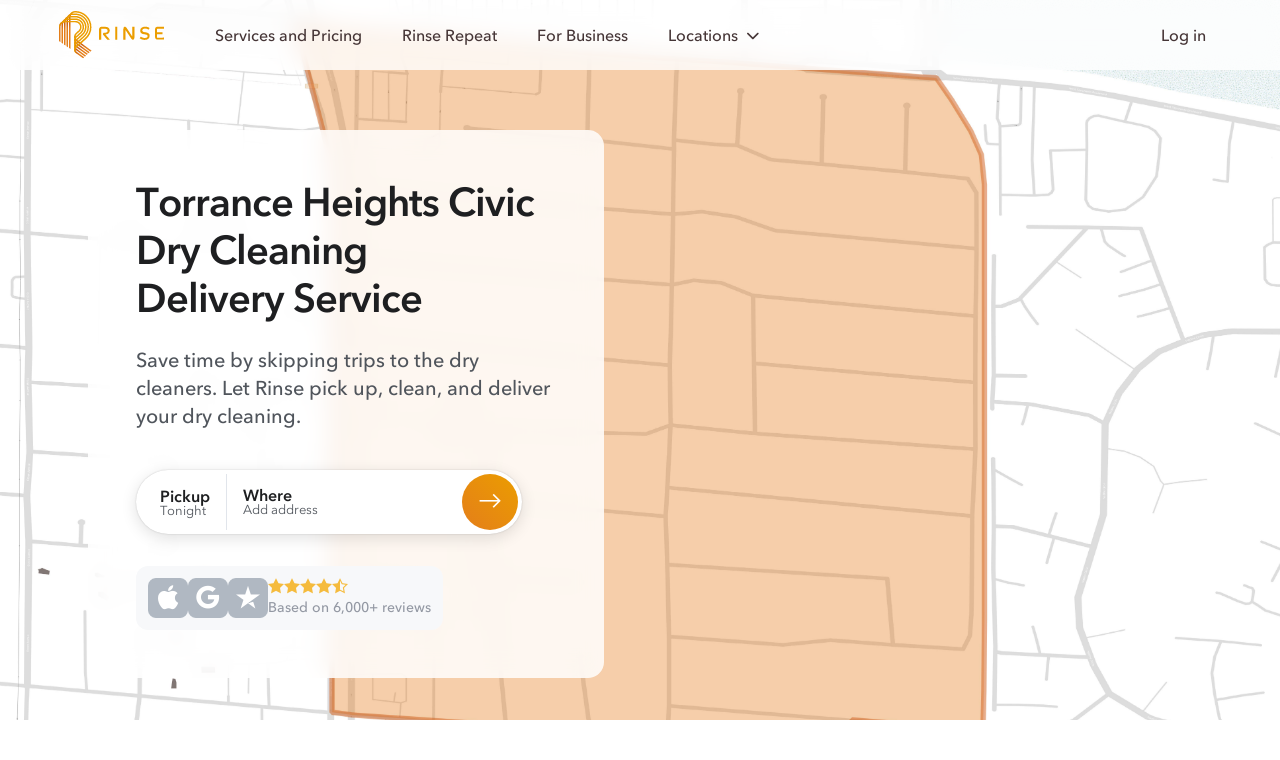

--- FILE ---
content_type: text/html; charset=utf-8
request_url: https://www.rinse.com/dry-cleaning/torrance/torrance-heights-civic/
body_size: 27737
content:




<!doctype html>
<html lang="en-US" class="html--page--neighborhood_seo_view " >
  <head>
    <!-- Copyright © Rinse. All rights reserved. -->
    <!-- Load Ketch Smart Tag -->
    <script>!function(){window.semaphore=window.semaphore||[],window.ketch=function(){window.semaphore.push(arguments)};var e=document.createElement("script");e.type="text/javascript",e.src="https://global.ketchcdn.com/web/v3/config/rinse/website_smart_tag/boot.js",e.defer=e.async=!0,document.getElementsByTagName("head")[0].appendChild(e)}();</script>
    <!-- Top-bar color in Safari 15 and up -->
    <meta name="theme-color" content="#FFF" media="(prefers-color-scheme: light)">
    <meta name="theme-color" content="#1E1F21" media="(prefers-color-scheme: dark)">

    <script type="text/plain" data-purposes="data_analytics" data-ketch-id="clarity">
  (function (c, l, a, r, i, t, y) {
    c[a] = c[a] || function () {
      (c[a].q = c[a].q || []).push(arguments)
    };
    t = l.createElement(r);
    t.async = 1;
    t.src = "https://www.clarity.ms/tag/" + i;
    y = l.getElementsByTagName(r)[0];
    y.parentNode.insertBefore(t, y);
  })(window, document, "clarity", "script", "3z9cwcp64e");
</script>


    <!-- Web Favicons -->
    <link rel="icon" type="image/png" sizes="16x16" href="https://static-prod.rinse.com/assets/favicon/favicon-16x16.sha256-118c0920d4.png">
    <link rel="icon" type="image/png" sizes="32x32" href="https://static-prod.rinse.com/assets/favicon/favicon-32x32.sha256-afdea908e7.png">
    <link rel="icon" type="image/png" sizes="96x96" href="https://static-prod.rinse.com/assets/favicon/favicon-96x96.sha256-1505975189.png">

    <!-- Apple Favicons -->
    <link rel="apple-touch-icon" sizes="57x57" href="https://static-prod.rinse.com/assets/favicon/apple-icon-57x57.sha256-a1da9262ef.png">
    <link rel="apple-touch-icon" sizes="60x60" href="https://static-prod.rinse.com/assets/favicon/apple-icon-60x60.sha256-501d391344.png">
    <link rel="apple-touch-icon" sizes="72x72" href="https://static-prod.rinse.com/assets/favicon/apple-icon-72x72.sha256-1a162c90f4.png">
    <link rel="apple-touch-icon" sizes="76x76" href="https://static-prod.rinse.com/assets/favicon/apple-icon-76x76.sha256-787e37e8c0.png">
    <link rel="apple-touch-icon" sizes="114x114" href="https://static-prod.rinse.com/assets/favicon/apple-icon-114x114.sha256-d51f9e563e.png">
    <link rel="apple-touch-icon" sizes="120x120" href="https://static-prod.rinse.com/assets/favicon/apple-icon-120x120.sha256-4b99a2de38.png">
    <link rel="apple-touch-icon" sizes="144x144" href="https://static-prod.rinse.com/assets/favicon/apple-icon-144x144.sha256-2e9e82e22d.png">
    <link rel="apple-touch-icon" sizes="152x152" href="https://static-prod.rinse.com/assets/favicon/apple-icon-152x152.sha256-462aa48e35.png">
    <link rel="apple-touch-icon" sizes="180x180" href="https://static-prod.rinse.com/assets/favicon/apple-icon-180x180.sha256-1bbaf687fc.png">
    <link rel="mask-icon" href="https://static-prod.rinse.com/assets/favicon/safari-pinned-tab.sha256-9db33564cd.svg" color="#e99c20">

    <!-- Android Favicons -->
    <link rel="icon" type="image/png" sizes="192x192"  href="https://static-prod.rinse.com/assets/favicon/android-icon-192x192.sha256-2df66a93e3.png">

    <!-- Microsoft Favicons -->
    <meta name="msapplication-TileImage" content="https://static-prod.rinse.com/assets/favicon/ms-icon-144x144.sha256-5fa57205e9.png">
    <meta name="msapplication-TileColor" content="#1e6177">

    <!-- Main Favicon -->
    <link rel="icon" type="image/x-icon" href="https://static-prod.rinse.com/assets/favicon/favicon.sha256-b548e1e758.ico">

    <meta name="theme-color" content="#1e6177">
    <link rel="manifest" href="https://static-prod.rinse.com/assets/favicon/site.sha256-da4beb77d2.webmanifest">

    <link href='https://www.rinse.com/dry-cleaning/torrance/torrance-heights-civic/' rel='canonical' />


    <meta charset='utf-8' />
    <meta http-equiv='X-UA-Compatible' />
    <meta content='width=device-width, initial-scale=1' name='viewport' />

    <meta content='4503599631301448' property='twitter:account_id' />
    <meta content='75a3dd5fbef1e8b67770' name='wot-verification' />
    <meta content='4200f3365eeeb3cc91c819e3728b24e2' name='p:domain_verify' />
    <meta name="apple-mobile-web-app-title" content="Rinse">
    <meta name="application-name" content="Rinse">
    
      <script id="sentryUserInfo" type="application/json">null</script>
      <script id="sentrySampleRate" type="application/json">0.5</script>
      <script id="sentryTraceSampleRate" type="application/json">0.0001</script>
      <script id="activeExperimentAssignments" type="application/json">{"landing-splash": true, "handhold-credit-info": true, "paymentless-funnel": true, "funnel-reorder": true, "google-ads-hang-dry": true, "per-bag-payg": true, "remove-email-capture-popup": false}</script>
    

    <script type="application/ld+json">
      {
        "@context": "https://schema.org",
        "@type": "WebPage",
        "name": "/dry-cleaning/torrance/torrance-heights-civic/",
        "@id": "https://www.rinse.com/dry-cleaning/torrance/torrance-heights-civic/",
        "url": "https://www.rinse.com/dry-cleaning/torrance/torrance-heights-civic/",
        "image": "https://static-prod.rinse.com/assets/favicon/android-chrome-512x512.sha256-40a727a02f.png",
        "author": {
          "@type": "Organization",
          "@id": "https://www.rinse.com/#organization"
        }
      }
    </script>

    
      
      
        <meta name="kustomer_on" content="true" />
      
    

    
    

    
      
        
      

      


    

    

    

<!-- Start Stripe -->


<script id="STRIPE_PUBLISHABLE_KEY" type="application/json">"pk_live_51LSkotKFF4KA8XkLwhHouzdpef8C37wxCDqdUkxzI9JvUkAMHFpdIEBdqdHcCMgkrJSBYcqgII8LAGnlujh5YzVi00SDixFdyq"</script>
<script async src="https://js.stripe.com/v3/"></script>
<!-- End Stripe -->

    


<!-- Start Segment -->

  
  <script type="text/javascript">
    !function(){var analytics=window.analytics=window.analytics||[];if(!analytics.initialize)if(analytics.invoked)window.console&&console.error&&console.error("Segment snippet included twice.");else{analytics.invoked=!0;analytics.methods=["trackSubmit","trackClick","trackLink","trackForm","pageview","identify","reset","group","track","ready","alias","debug","page","once","off","on","addSourceMiddleware","addIntegrationMiddleware","setAnonymousId","addDestinationMiddleware"];analytics.factory=function(t){return function(){var e=Array.prototype.slice.call(arguments);e.unshift(t);analytics.push(e);return analytics}};for(var t=0;t<analytics.methods.length;t++){var e=analytics.methods[t];analytics[e]=analytics.factory(e)}analytics.load=function(t,e){var n=document.createElement("script");n.type="text/javascript";n.async=!0;n.src="https://cdn.segment.com/analytics.js/v1/"+t+"/analytics.min.js";var a=document.getElementsByTagName("script")[0];a.parentNode.insertBefore(n,a);analytics._loadOptions=e};analytics.SNIPPET_VERSION="4.1.0";
    analytics.load("sDA9iDq27BbearrGErttv5y7d5kdW8gB", {});
    }}();
  </script>



    <!-- pixels -->
    


<!-- Start FB pixels -->
<!-- DO NOT MODIFY -->

  
    <script type="text/plain" data-purposes="advertising" data-ketch-id="facebook">
    !function(f,b,e,v,n,t,s){if(f.fbq)return;n=f.fbq=function(){n.callMethod?
    n.callMethod.apply(n,arguments):n.queue.push(arguments)};if(!f._fbq)f._fbq=n;
    n.push=n;n.loaded=!0;n.version='2.0';n.queue=[];t=b.createElement(e);t.async=!0;
    t.src=v;s=b.getElementsByTagName(e)[0];s.parentNode.insertBefore(t,s)}(window,
    document,'script','https://connect.facebook.net/en_US/fbevents.js');
    fbq('init', '974160589302295'); // Insert your pixel ID here.
    fbq('track', 'PageView');
    </script>
    <noscript><img height="1" width="1" style="display:none"
    src="https://www.facebook.com/tr?id=974160589302295&ev=PageView&noscript=1"/></noscript>
  

<!-- End FB pixels -->


<!-- Start Google Ads -->

  
    <script type="text/plain" data-purposes="advertising" data-ketch-id="google-ads" src="//www.googleadservices.com/pagead/conversion.js"></script>
    <noscript>
      <div style="display:inline;">
      <img height="1" width="1" style="border-style:none;" alt="" src="//googleads.g.doubleclick.net/pagead/viewthroughconversion/971226101/?value=0&amp;guid=ON&amp;script=0"/>
      </div>
    </noscript>
  

<!-- End Google Ads -->



  
    <script type="text/plain" data-purposes="advertising" data-ketch-id="spotify">
      (function(w, d){
        var id='spdt-capture', n='script';
        if (!d.getElementById(id)) {
          w.spdt =
            w.spdt ||
            function() {
              (w.spdt.q = w.spdt.q || []).push(arguments);
            };
          var e = d.createElement(n); e.id = id; e.async=1;
          e.src = 'https://pixel.byspotify.com/ping.min.js';
          var s = d.getElementsByTagName(n)[0];
          s.parentNode.insertBefore(e, s);
        }
        w.spdt('conf', { key: 'e6e8cc1698fe4ca4ad6159a1791cf682' });
        w.spdt('view');
      })(window, document);
    </script>
  



    

    <!-- Set JS variable(s) based on visitor's locale -->
    <script>
  window.is_signup_ab_eligible = true;

  /* Exclude visitors who are in WDC */
  /* geo_user_locale returns either the user's customer's locale (if it exists) or the locale based on IP */
  if ('' && '' === 'Washington DC') {
    window.is_signup_ab_eligible = false;
  }
</script>


    <title>
      

        Rinse - Dry Cleaning Delivery Service in Torrance Heights Civic

      
    </title>

    
    <link  rel="stylesheet" href="https://static-prod.rinse.com/assets/bundles/base_rebrand.1.sha256-518c4f411d.css" />
<script type="module" crossorigin="" src="https://static-prod.rinse.com/assets/bundles/base_rebrand.1.sha256-d6d73d7beb.js"></script>
<link href="https://static-prod.rinse.com/assets/bundles/internal_customer_edit_inner.1.sha256-a2eff832b1.js" type="text/javascript" crossorigin="anonymous" rel="modulepreload" as="script" />
<link href="https://static-prod.rinse.com/assets/bundles/uikit.1.sha256-44534161ae.js" type="text/javascript" crossorigin="anonymous" rel="modulepreload" as="script" />
<link href="https://static-prod.rinse.com/assets/bundles/js.cookie.1.sha256-b274c81169.js" type="text/javascript" crossorigin="anonymous" rel="modulepreload" as="script" />
<link href="https://static-prod.rinse.com/assets/bundles/tracking.1.sha256-4cb3f0dd6f.js" type="text/javascript" crossorigin="anonymous" rel="modulepreload" as="script" />
<link href="https://static-prod.rinse.com/assets/bundles/utils.1.sha256-d59609265f.js" type="text/javascript" crossorigin="anonymous" rel="modulepreload" as="script" />
<link href="https://static-prod.rinse.com/assets/bundles/scroll-background-color.1.sha256-cc8511e92d.js" type="text/javascript" crossorigin="anonymous" rel="modulepreload" as="script" />
<link href="https://static-prod.rinse.com/assets/bundles/sentry.1.sha256-232299a3cf.js" type="text/javascript" crossorigin="anonymous" rel="modulepreload" as="script" />
<link href="https://static-prod.rinse.com/assets/bundles/array.1.sha256-5b372875ac.js" type="text/javascript" crossorigin="anonymous" rel="modulepreload" as="script" />
<link href="https://static-prod.rinse.com/assets/bundles/isValidNumber.1.sha256-b8a3a6cc20.js" type="text/javascript" crossorigin="anonymous" rel="modulepreload" as="script" />
<link href="https://static-prod.rinse.com/assets/bundles/exports.1.sha256-e7ea12f564.js" type="text/javascript" crossorigin="anonymous" rel="modulepreload" as="script" />
<link href="https://static-prod.rinse.com/assets/bundles/_commonjsHelpers.1.sha256-5b8328d2ba.js" type="text/javascript" crossorigin="anonymous" rel="modulepreload" as="script" />
<link href="https://static-prod.rinse.com/assets/bundles/index.1.sha256-7c8094d5f3.js" type="text/javascript" crossorigin="anonymous" rel="modulepreload" as="script" />
<link href="https://static-prod.rinse.com/assets/bundles/index.1.sha256-fb1fdb11df.js" type="text/javascript" crossorigin="anonymous" rel="modulepreload" as="script" />
<link href="https://static-prod.rinse.com/assets/bundles/typeof.1.sha256-340f9cdb42.js" type="text/javascript" crossorigin="anonymous" rel="modulepreload" as="script" />
<link href="https://static-prod.rinse.com/assets/bundles/get.1.sha256-28618c8211.js" type="text/javascript" crossorigin="anonymous" rel="modulepreload" as="script" />
<link href="https://static-prod.rinse.com/assets/bundles/_Map.1.sha256-4da9b8cd71.js" type="text/javascript" crossorigin="anonymous" rel="modulepreload" as="script" />
<link href="https://static-prod.rinse.com/assets/bundles/isObject.1.sha256-e7704557a1.js" type="text/javascript" crossorigin="anonymous" rel="modulepreload" as="script" />
<link href="https://static-prod.rinse.com/assets/bundles/isSymbol.1.sha256-6457504107.js" type="text/javascript" crossorigin="anonymous" rel="modulepreload" as="script" />
<link href="https://static-prod.rinse.com/assets/bundles/_MapCache.1.sha256-72cc3ff7a9.js" type="text/javascript" crossorigin="anonymous" rel="modulepreload" as="script" />
<link href="https://static-prod.rinse.com/assets/bundles/_baseSlice.1.sha256-e963346d61.js" type="text/javascript" crossorigin="anonymous" rel="modulepreload" as="script" />
<link href="https://static-prod.rinse.com/assets/bundles/_baseAssignValue.1.sha256-ad2909f7ea.js" type="text/javascript" crossorigin="anonymous" rel="modulepreload" as="script" />
<link href="https://static-prod.rinse.com/assets/bundles/_baseIteratee.1.sha256-b4b690ce80.js" type="text/javascript" crossorigin="anonymous" rel="modulepreload" as="script" />
<link href="https://static-prod.rinse.com/assets/bundles/_baseIsEqual.1.sha256-38b6859416.js" type="text/javascript" crossorigin="anonymous" rel="modulepreload" as="script" />
<link href="https://static-prod.rinse.com/assets/bundles/_getTag.1.sha256-33ae63027f.js" type="text/javascript" crossorigin="anonymous" rel="modulepreload" as="script" />
<link href="https://static-prod.rinse.com/assets/bundles/normalizeArguments.1.sha256-8102b8f100.js" type="text/javascript" crossorigin="anonymous" rel="modulepreload" as="script" />
    
  <!-- Data for LandingZipForm -->
  <script id="form_action_out_of_service" type="application/json">"/customers/signup/not-yet/"</script>
  
  <script id="form_action" type="application/json">"/customers/signup/"</script>

  <!-- Data for WashAndFoldComparisonModal -->
  


<script id="schedule_pickup_url" type="application/json">"/customers/signup/"</script>


<script id="rinse_repeat_landing_url" type="application/json">"/repeat/"</script>

<script id="rinse_repeat_lowest_per_pound_price_plus" type="application/json">{"amount": "1.638888888888888888888888889", "currency": "USD", "type": "Money"}</script>
<script id="rr_savings_percentage" type="application/json">60</script>
<script id="rr_plus_monthly_other_services_amount" type="application/json">{"amount": "10.00", "currency": "USD", "type": "Money"}</script>

<script id="wash_and_fold_per_pound_price" type="application/json">{"amount": "2.99", "currency": "USD", "type": "Money"}</script>

<script id="service_fee" type="application/json">{"amount": "5.00", "currency": "USD", "type": "Money"}</script>
<script id="standard_delivery_fee" type="application/json">{"amount": "9.95", "currency": "USD", "type": "Money"}</script>
<script id="rush_delivery_fee" type="application/json">{"amount": "9.95", "currency": "USD", "type": "Money"}</script>


<script id="total_reviews" type="application/json">6000</script>


<script id="average_rating" type="application/json">"4.6"</script>

<!-- For HouseholdItemPricingModal -->
<script id="wash_and_fold_prices" type="application/json">[{"name": "Bath mat", "price": {"amount": "6.00", "currency": "USD", "type": "Money"}, "on_sale": false, "img": "rebrand/img/pricing/bath-mats.png", "slug": "bath-mats", "icon_img_path": "rebrand/img/icons/garments/mat.icon.svg", "icon_name": "mat"}, {"name": "Comforter", "price": {"amount": "39.95", "currency": "USD", "type": "Money"}, "on_sale": false, "img": "rebrand/img/pricing/comforter.png", "slug": "comforter", "icon_img_path": "rebrand/img/icons/garments/duvet.icon.svg", "icon_name": "duvet"}, {"name": "Duvet", "price": {"amount": "39.95", "currency": "USD", "type": "Money"}, "on_sale": false, "img": "rebrand/img/pricing/comforter_2.png", "slug": "comforter_2", "icon_img_path": "rebrand/img/icons/garments/bedsheets.icon.svg", "icon_name": "bedsheets"}, {"name": "Duvet cover", "price": {"amount": "15.00", "currency": "USD", "type": "Money"}, "on_sale": false, "img": "rebrand/img/pricing/duvet-cover.png", "slug": "duvet-cover", "icon_img_path": "rebrand/img/icons/garments/duvet.icon.svg", "icon_name": "duvet"}]</script>


  <!-- For RushDeliveryModal -->
  <script id="rush_delivery_fee" type="application/json">{"amount": "9.95", "currency": "USD", "type": "Money"}</script>

  <!-- For "Check your ZIP code" form -->
  <script id="supported_zips" type="application/json">{"01890": "Winchester", "02108": "Boston", "02109": "Boston", "02110": "Boston", "02111": "Boston", "02113": "Boston", "02114": "Boston", "02115": "Boston", "02116": "Boston", "02118": "Boston", "02119": "Roxbury", "02120": "Roxbury Crossing", "02121": "Dorchester", "02122": "Dorchester", "02124": "Dorchester Center", "02125": "Dorchester", "02127": "Boston", "02128": "Boston", "02129": "Charlestown", "02130": "Jamaica Plain", "02131": "Roslindale", "02132": "West Roxbury", "02134": "Allston", "02135": "Brighton", "02138": "Cambridge", "02139": "Cambridge", "02140": "Cambridge", "02141": "Cambridge", "02142": "Cambridge", "02143": "Somerville", "02144": "Somerville", "02145": "Somerville", "02148": "Malden", "02149": "Everett", "02150": "Chelsea", "02151": "Revere", "02152": "Winthrop", "02155": "Medford", "02163": "Boston", "02176": "Melrose", "02180": "Stoneham", "02199": "Boston", "02210": "Boston", "02215": "Boston", "02222": "Boston", "02420": "Lexington", "02421": "Lexington", "02445": "Brookline", "02446": "Brookline", "02451": "Waltham", "02452": "Waltham", "02453": "Waltham", "02454": "Waltham", "02457": "Wellesley", "02458": "Newton", "02459": "Newton", "02460": "Newton", "02461": "Newton", "02462": "Newton", "02464": "Newton", "02465": "Newton", "02466": "Newton", "02467": "Brookline", "02468": "Newton", "02472": "Watertown", "02474": "Arlington", "02476": "Arlington", "02478": "Belmont", "02481": "Wellesley Hills", "02482": "Wellesley", "02492": "Needham", "02493": "Weston", "02494": "Needham Heights", "07002": "Bayonne", "07003": "Bloomfield", "07009": "Cedar Grove", "07010": "Cliffside Park", "07011": "Clifton", "07012": "Clifton", "07013": "Clifton", "07014": "Clifton", "07017": "East Orange", "07018": "East Orange", "07020": "Edgewater", "07021": "Essex Fells", "07022": "Fairview", "07024": "Fort Lee", "07026": "Garfield", "07028": "Glen Ridge", "07029": "Harrison", "07030": "Hoboken", "07031": "North Arlington", "07032": "Kearny", "07033": "Kenilworth", "07040": "Maplewood", "07042": "Montclair", "07043": "Montclair", "07044": "Verona", "07047": "North Bergen", "07050": "Orange", "07052": "West Orange", "07055": "Passaic", "07057": "Wallington", "07070": "Rutherford", "07071": "Lyndhurst", "07072": "Carlstadt", "07073": "East Rutherford", "07074": "Moonachie", "07075": "Wood Ridge", "07079": "South Orange", "07081": "Springfield", "07083": "Union", "07086": "Weehawken", "07087": "Union City", "07088": "Vauxhall", "07093": "West New York", "07094": "Secaucus", "07102": "Newark", "07103": "Newark", "07104": "Newark", "07105": "Newark", "07106": "Newark", "07107": "Newark", "07108": "Newark", "07109": "Belleville", "07110": "Nutley", "07111": "Irvington", "07112": "Newark", "07114": "Newark", "07201": "Elizabeth", "07205": "Hillside", "07208": "Elizabeth", "07302": "Jersey City", "07304": "Jersey City", "07305": "Jersey City", "07306": "Jersey City", "07307": "Jersey City", "07310": "Jersey City", "07407": "Elmwood Park", "07410": "Fair Lawn", "07424": "Little Falls", "07432": "Midland Park", "07450": "Ridgewood", "07452": "Glen Rock", "07501": "Paterson", "07502": "Paterson", "07503": "Paterson", "07504": "Paterson", "07505": "Paterson", "07506": "Hawthorne", "07512": "Totowa", "07513": "Paterson", "07514": "Paterson", "07522": "Paterson", "07524": "Paterson", "07601": "Hackensack", "07603": "Bogota", "07604": "Hasbrouck Heights", "07605": "Leonia", "07606": "South Hackensack", "07607": "Maywood", "07608": "Teterboro", "07631": "Englewood", "07632": "Englewood Cliffs", "07643": "Little Ferry", "07644": "Lodi", "07650": "Palisades Park", "07652": "Paramus", "07657": "Ridgefield", "07660": "Ridgefield Park", "07662": "Rochelle Park", "07663": "Saddle Brook", "07666": "Teaneck", "10001": "New York", "10002": "New York", "10003": "New York", "10004": "New York", "10005": "New York", "10006": "New York", "10007": "New York", "10009": "New York", "10010": "New York", "10011": "New York", "10012": "New York", "10013": "New York", "10014": "New York", "10016": "New York", "10017": "New York", "10018": "New York", "10019": "New York", "10020": "New York", "10021": "New York", "10022": "New York", "10023": "New York", "10024": "New York", "10025": "New York", "10026": "New York", "10027": "New York", "10028": "New York", "10029": "New York", "10030": "New York", "10031": "New York", "10032": "New York", "10033": "New York", "10035": "New York", "10036": "New York", "10037": "New York", "10038": "New York", "10039": "New York", "10040": "New York", "10041": "New York", "10044": "New York", "10055": "New York", "10065": "Manhattan", "10069": "New York", "10075": "Manhattan", "10103": "New York", "10104": "New York", "10105": "New York", "10106": "New York", "10112": "New York", "10118": "New York", "10119": "New York", "10122": "New York", "10128": "New York", "10152": "New York", "10153": "New York", "10154": "New York", "10162": "New York", "10165": "New York", "10166": "New York", "10169": "New York", "10170": "New York", "10171": "New York", "10177": "New York", "10270": "New York", "10280": "New York", "10281": "New York", "10282": "New York", "11101": "Long Island City", "11102": "Astoria", "11103": "Astoria", "11104": "Sunnyside", "11105": "Astoria", "11106": "Astoria", "11109": "Long Island City", "11201": "Brooklyn", "11203": "Brooklyn", "11204": "Brooklyn", "11205": "Brooklyn", "11206": "Brooklyn", "11207": "Brooklyn", "11208": "Brooklyn", "11209": "Brooklyn", "11210": "Brooklyn", "11211": "Brooklyn", "11212": "Brooklyn", "11213": "Brooklyn", "11214": "Brooklyn", "11215": "Brooklyn", "11216": "Brooklyn", "11217": "Brooklyn", "11218": "Brooklyn", "11219": "Brooklyn", "11220": "Brooklyn", "11221": "Brooklyn", "11222": "Brooklyn", "11223": "Brooklyn", "11224": "Brooklyn", "11225": "Brooklyn", "11226": "Brooklyn", "11228": "Brooklyn", "11229": "Brooklyn", "11230": "Brooklyn", "11231": "Brooklyn", "11232": "Brooklyn", "11233": "Brooklyn", "11234": "Brooklyn", "11235": "Brooklyn", "11236": "Brooklyn", "11237": "Brooklyn", "11238": "Brooklyn", "11239": "Brooklyn", "11243": "Brooklyn", "11249": "Brooklyn", "11350": "Flushing", "11354": "Flushing", "11355": "Flushing", "11356": "College Point", "11357": "Whitestone", "11358": "Flushing", "11360": "Bayside", "11361": "Bayside", "11364": "Oakland Gardens", "11365": "Fresh Meadows", "11366": "Fresh Meadows", "11367": "Flushing", "11368": "Corona", "11369": "East Elmhurst", "11370": "East Elmhurst", "11372": "Jackson Heights", "11373": "Elmhurst", "11374": "Rego Park", "11375": "Forest Hills", "11377": "Woodside", "11378": "Maspeth", "11379": "Middle Village", "11385": "Ridgewood", "11411": "Cambria Heights", "11412": "Saint Albans", "11413": "Springfield Gardens", "11414": "Howard Beach", "11415": "Kew Gardens", "11416": "Ozone Park", "11417": "Ozone Park", "11418": "Richmond Hill", "11419": "South Richmond Hill", "11420": "South Ozone Park", "11421": "Woodhaven", "11423": "Hollis", "11427": "Queens Village", "11428": "Queens Village", "11429": "Queens Village", "11432": "Jamaica", "11433": "Jamaica", "11434": "Jamaica", "11435": "Jamaica", "11436": "Jamaica", "20001": "Washington", "20002": "Washington", "20003": "Washington", "20004": "Washington", "20005": "Washington", "20006": "Washington", "20007": "Washington", "20008": "Washington", "20009": "Washington", "20010": "Washington", "20011": "Washington", "20012": "Washington", "20013": "Washington", "20015": "Washington", "20016": "Washington", "20017": "Washington", "20018": "Washington", "20019": "Washington", "20020": "Washington", "20024": "Washington", "20032": "Washington", "20036": "Washington", "20037": "Washington", "20052": "Washington", "20057": "Washington", "20059": "your area", "20064": "Washington", "20151": "Chantilly", "20152": "Chantilly", "20170": "Herndon", "20171": "Herndon", "20190": "Reston", "20191": "Reston", "20194": "Reston", "20268": "Washington, D.C.", "20500": "Washington", "20705": "Beltsville", "20706": "Lanham", "20707": "Laurel", "20710": "Bladensburg", "20712": "Mount Rainier", "20722": "Brentwood", "20737": "Riverdale", "20740": "College Park", "20742": "College Park", "20743": "Capitol Heights", "20745": "Oxon Hill", "20747": "District Heights", "20770": "Greenbelt", "20781": "Hyattsville", "20782": "Hyattsville", "20783": "Hyattsville", "20784": "Hyattsville", "20785": "Hyattsville", "20810": "Bethesda", "20812": "Glen Echo", "20814": "Bethesda", "20815": "Chevy Chase", "20816": "Bethesda", "20817": "Bethesda", "20818": "Cabin John", "20850": "Rockville", "20851": "Rockville", "20852": "Rockville", "20853": "Rockville", "20854": "Potomac", "20866": "Burtonsville", "20878": "Gaithersburg", "20895": "Kensington", "20896": "Garrett Park", "20901": "Silver Spring", "20902": "Silver Spring", "20903": "Silver Spring", "20904": "Silver Spring", "20905": "Silver Spring", "20906": "Silver Spring", "20910": "Silver Spring", "20912": "Takoma Park", "22003": "Annandale", "22015": "Burke", "22027": "Dunn Loring", "22030": "Fairfax", "22031": "Fairfax", "22032": "Fairfax", "22033": "Fairfax", "22041": "Falls Church", "22042": "Falls Church", "22043": "Falls Church", "22044": "Falls Church", "22046": "Falls Church", "22066": "Great Falls", "22101": "Mc Lean", "22102": "Mc Lean", "22124": "Oakton", "22150": "Springfield", "22151": "Springfield", "22152": "Springfield", "22153": "Springfield", "22180": "Vienna", "22181": "Vienna", "22182": "Vienna", "22201": "Arlington", "22202": "Arlington", "22203": "Arlington", "22204": "Arlington", "22205": "Arlington", "22206": "Arlington", "22207": "Arlington", "22209": "Arlington", "22213": "Arlington", "22301": "Alexandria", "22302": "Alexandria", "22303": "Alexandria", "22304": "Alexandria", "22305": "Alexandria", "22306": "Alexandria", "22307": "Alexandria", "22308": "Alexandria", "22309": "Alexandria", "22310": "Alexandria", "22311": "Alexandria", "22312": "Alexandria", "22314": "Alexandria", "22315": "Alexandria", "60016": "Des Plaines", "60018": "Des Plaines", "60022": "Glencoe", "60025": "Glenview", "60026": "your area", "60029": "Golf", "60035": "Highland Park", "60043": "Kenilworth", "60053": "Morton Grove", "60062": "Northbrook", "60065": "your area", "60068": "Park Ridge", "60076": "Skokie", "60077": "Skokie", "60091": "Wilmette", "60093": "Winnetka", "60104": "Bellwood", "60126": "Elmhurst", "60130": "Forest Park", "60131": "Franklin Park", "60153": "Maywood", "60154": "Westchester", "60155": "Broadview", "60160": "Melrose Park", "60162": "Hillside", "60163": "Berkeley", "60164": "Melrose Park", "60165": "Stone Park", "60171": "River Grove", "60176": "Schiller Park", "60201": "Evanston", "60202": "Evanston", "60203": "Evanston", "60301": "Oak Park", "60302": "Oak Park", "60304": "Oak Park", "60305": "River Forest", "60601": "Chicago", "60602": "Chicago", "60603": "Chicago", "60604": "Chicago", "60605": "Chicago", "60606": "Chicago", "60607": "Chicago", "60608": "Chicago", "60610": "Chicago", "60611": "Chicago", "60612": "Chicago", "60613": "Chicago", "60614": "Chicago", "60615": "Chicago", "60616": "Chicago", "60618": "Chicago", "60622": "Chicago", "60624": "Chicago", "60625": "Chicago", "60626": "Chicago", "60630": "Chicago", "60631": "Chicago", "60634": "Chicago", "60637": "Chicago", "60639": "Chicago", "60640": "Chicago", "60641": "Chicago", "60642": "Chicago", "60644": "Chicago", "60645": "Chicago", "60646": "Chicago", "60647": "Chicago", "60649": "Chicago", "60651": "Chicago", "60653": "Chicago", "60654": "Chicago", "60656": "Chicago", "60657": "Chicago", "60659": "Chicago", "60660": "Chicago", "60661": "Chicago", "60706": "Norridge", "60707": "Elmwood Park", "60712": "Lincolnwood", "60714": "Niles", "78610": "Buda", "78613": "Cedar Park", "78617": "Del Valle", "78640": "Kyle", "78652": "Manchaca", "78660": "Pflugerville", "78664": "Round Rock", "78665": "Round Rock", "78681": "Round Rock", "78701": "Austin", "78702": "Austin", "78703": "Austin", "78704": "Austin", "78705": "Austin", "78712": "Austin", "78717": "Austin", "78719": "Austin", "78721": "Austin", "78722": "Austin", "78723": "Austin", "78724": "Austin", "78725": "Austin", "78726": "Austin", "78727": "Austin", "78728": "Austin", "78729": "Austin", "78730": "Austin", "78731": "Austin", "78732": "Austin", "78733": "Austin", "78734": "Austin", "78735": "Austin", "78736": "Austin", "78737": "Austin", "78738": "Austin", "78739": "Austin", "78741": "Austin", "78742": "Austin", "78744": "Austin", "78745": "Austin", "78746": "Austin", "78747": "Austin", "78748": "Austin", "78749": "Austin", "78750": "Austin", "78751": "Austin", "78752": "Austin", "78753": "Austin", "78754": "Austin", "78756": "Austin", "78757": "Austin", "78758": "Austin", "78759": "Austin", "90004": "Los Angeles", "90005": "Los Angeles", "90006": "Los Angeles", "90007": "Los Angeles", "90008": "Los Angeles", "90009": "Los Angeles", "90010": "Los Angeles", "90012": "Los Angeles", "90013": "Los Angeles", "90014": "Los Angeles", "90015": "Los Angeles", "90016": "Los Angeles", "90017": "Los Angeles", "90018": "Los Angeles", "90019": "Los Angeles", "90020": "Los Angeles", "90021": "Los Angeles", "90023": "Los Angeles", "90024": "Los Angeles", "90025": "Los Angeles", "90026": "Los Angeles", "90027": "Los Angeles", "90028": "Los Angeles", "90029": "Los Angeles", "90031": "Los Angeles", "90032": "Los Angeles", "90033": "Los Angeles", "90034": "Los Angeles", "90035": "Los Angeles", "90036": "Los Angeles", "90038": "Los Angeles", "90039": "Los Angeles", "90041": "Los Angeles", "90042": "Los Angeles", "90043": "Los Angeles", "90045": "Los Angeles", "90046": "Los Angeles", "90048": "Los Angeles", "90049": "Los Angeles", "90056": "Los Angeles", "90057": "Los Angeles", "90063": "Los Angeles", "90064": "Los Angeles", "90065": "Los Angeles", "90066": "Los Angeles", "90067": "Los Angeles", "90068": "Los Angeles", "90069": "West Hollywood", "90071": "Los Angeles", "90077": "Los Angeles", "90089": "Los Angeles", "90094": "Playa Vista", "90095": "Los Angeles", "90210": "Beverly Hills", "90211": "Beverly Hills", "90212": "Beverly Hills", "90230": "Culver City", "90232": "Culver City", "90245": "El Segundo", "90250": "Hawthorne", "90254": "Hermosa Beach", "90260": "Lawndale", "90266": "Manhattan Beach", "90272": "Pacific Palisades", "90274": "Rancho Palos Verdes", "90275": "Rancho Palos Verdes", "90277": "Redondo Beach", "90278": "Redondo Beach", "90291": "Venice", "90292": "Marina Del Rey", "90293": "Playa Del Rey", "90301": "Inglewood", "90302": "Inglewood", "90303": "Inglewood", "90304": "Inglewood", "90305": "Inglewood", "90401": "Santa Monica", "90402": "Santa Monica", "90403": "Santa Monica", "90404": "Santa Monica", "90405": "Santa Monica", "90501": "Torrance", "90502": "Torrance", "90503": "Torrance", "90504": "Torrance", "90505": "Torrance", "90602": "Whittier", "90640": "Montebello", "90703": "Cerritos", "90710": "Harbor City", "90712": "Lakewood", "90713": "Lakewood", "90715": "Lakewood", "90716": "Hawaiian Gardens", "90717": "Lomita", "90731": "San Pedro", "90732": "San Pedro", "90744": "Carson", "90745": "Carson", "90755": "Signal Hill", "90802": "Long Beach", "90803": "Long Beach", "90804": "Long Beach", "90805": "Long Beach", "90806": "Long Beach", "90807": "Long Beach", "90808": "Long Beach", "90810": "Long Beach", "90813": "Long Beach", "90814": "Long Beach", "90815": "Long Beach", "90822": "Long Beach", "91001": "Altadena", "91016": "Monrovia", "91030": "South Pasadena", "91101": "Pasadena", "91103": "Pasadena", "91104": "Pasadena", "91105": "Pasadena", "91106": "Pasadena", "91107": "Pasadena", "91108": "San Marino", "91125": "Pasadena", "91201": "Glendale", "91202": "Glendale", "91203": "Glendale", "91204": "Glendale", "91205": "Glendale", "91206": "Glendale", "91207": "Glendale", "91208": "Glendale", "91210": "Glendale", "91301": "Agoura Hills", "91302": "Calabasas", "91316": "Encino", "91335": "Reseda", "91352": "Sun Valley", "91356": "Tarzana", "91367": "Woodland Hills", "91401": "Van Nuys", "91403": "Sherman Oaks", "91405": "Van Nuys", "91406": "Van Nuys", "91411": "Van Nuys", "91423": "Sherman Oaks", "91436": "Encino", "91501": "Burbank", "91502": "Burbank", "91504": "Burbank", "91505": "Burbank", "91506": "Burbank", "91601": "North Hollywood", "91602": "North Hollywood", "91604": "Studio City", "91605": "North Hollywood", "91606": "North Hollywood", "91607": "Valley Village", "91608": "Universal City", "91706": "Baldwin Park", "91722": "Covina", "91723": "Covina", "91731": "El Monte", "91732": "El Monte", "91733": "El Monte", "91744": "La Puente", "91746": "La Puente", "91754": "Monterey Park", "91755": "Monterey Park", "91770": "Rosemead", "91775": "San Gabriel", "91776": "San Gabriel", "91780": "Temple City", "91790": "West Covina", "91791": "West Covina", "91801": "Alhambra", "91803": "Alhambra", "94002": "Belmont", "94005": "Brisbane", "94010": "Burlingame", "94014": "Daly City", "94015": "Daly City", "94022": "Los Altos Hills", "94024": "Los Altos", "94025": "Menlo Park", "94027": "Atherton", "94030": "Millbrae", "94040": "Mountain View", "94041": "Mountain View", "94043": "Mountain View", "94044": "Pacifica", "94061": "Redwood City", "94062": "Redwood City", "94063": "Redwood City", "94065": "Redwood City", "94066": "San Bruno", "94070": "San Carlos", "94080": "South San Francisco", "94085": "Sunnyvale", "94086": "Sunnyvale", "94087": "Sunnyvale", "94089": "Sunnyvale", "94102": "San Francisco", "94103": "San Francisco", "94104": "San Francisco", "94105": "San Francisco", "94107": "San Francisco", "94108": "San Francisco", "94109": "San Francisco", "94110": "San Francisco", "94111": "San Francisco", "94112": "San Francisco", "94114": "San Francisco", "94115": "San Francisco", "94116": "San Francisco", "94117": "San Francisco", "94118": "San Francisco", "94121": "San Francisco", "94122": "San Francisco", "94123": "San Francisco", "94124": "San Francisco", "94127": "San Francisco", "94129": "San Francisco", "94130": "San Francisco", "94131": "San Francisco", "94132": "San Francisco", "94133": "San Francisco", "94134": "San Francisco", "94143": "San Francisco", "94158": "San Francisco", "94301": "Palo Alto", "94303": "Palo Alto", "94304": "Palo Alto", "94305": "Stanford", "94306": "Palo Alto", "94401": "San Mateo", "94402": "San Mateo", "94403": "San Mateo", "94404": "San Mateo", "94501": "Alameda", "94502": "Alameda", "94507": "Alamo", "94516": "Canyon", "94520": "Concord", "94521": "Concord", "94523": "Pleasant Hill", "94526": "Danville", "94530": "El Cerrito", "94536": "Fremont", "94538": "Fremont", "94539": "Fremont", "94541": "Hayward", "94542": "Hayward", "94544": "Hayward", "94545": "Hayward", "94546": "Castro Valley", "94549": "Lafayette", "94555": "Fremont", "94556": "Moraga", "94560": "Newark", "94563": "Orinda", "94575": "Moraga", "94577": "San Leandro", "94578": "San Leandro", "94579": "San Leandro", "94580": "San Lorenzo", "94587": "Union City", "94595": "Walnut Creek", "94596": "Walnut Creek", "94597": "Walnut Creek", "94598": "Walnut Creek", "94601": "Oakland", "94602": "Oakland", "94603": "Oakland", "94605": "Oakland", "94606": "Oakland", "94607": "Oakland", "94608": "Emeryville", "94609": "Oakland", "94610": "Oakland", "94611": "Oakland", "94612": "Oakland", "94618": "Oakland", "94619": "Oakland", "94621": "Oakland", "94702": "Berkeley", "94703": "Berkeley", "94704": "Berkeley", "94705": "Berkeley", "94706": "Albany", "94707": "Berkeley", "94708": "Berkeley", "94709": "Berkeley", "94710": "Berkeley", "94720": "Berkeley", "94801": "Richmond", "94803": "El Sobrante", "94804": "Richmond", "94805": "Richmond", "94806": "San Pablo", "94850": "Richmond", "94901": "San Rafael", "94903": "San Rafael", "94904": "Greenbrae", "94920": "Belvedere Tiburon", "94925": "Corte Madera", "94939": "Larkspur", "94941": "Mill Valley", "94965": "Sausalito", "95002": "Alviso", "95008": "Campbell", "95014": "Cupertino", "95030": "Los Gatos", "95032": "Los Gatos", "95035": "Milpitas", "95050": "Santa Clara", "95051": "Santa Clara", "95053": "Santa Clara", "95054": "Santa Clara", "95070": "Saratoga", "95110": "San Jose", "95112": "San Jose", "95113": "San Jose", "95116": "San Jose", "95117": "San Jose", "95118": "San Jose", "95120": "San Jose", "95121": "San Jose", "95122": "San Jose", "95124": "San Jose", "95125": "San Jose", "95126": "San Jose", "95127": "San Jose", "95128": "San Jose", "95129": "San Jose", "95130": "San Jose", "95131": "San Jose", "95132": "San Jose", "95133": "San Jose", "95134": "San Jose", "95136": "San Jose", "98004": "Bellevue", "98005": "Bellevue", "98006": "Bellevue", "98007": "Bellevue", "98008": "Bellevue", "98033": "Kirkland", "98034": "Kirkland", "98039": "Medina", "98040": "Mercer Island", "98052": "Redmond", "98057": "Seattle", "98101": "Seattle", "98102": "Seattle", "98103": "Seattle", "98104": "Seattle", "98105": "Seattle", "98106": "Seattle", "98107": "Seattle", "98108": "Seattle", "98109": "Seattle", "98112": "Seattle", "98115": "Seattle", "98116": "Seattle", "98117": "Seattle", "98118": "Seattle", "98119": "Seattle", "98121": "Seattle", "98122": "Seattle", "98125": "Seattle", "98126": "Seattle", "98133": "Seattle", "98134": "Seattle", "98136": "Seattle", "98144": "Seattle", "98154": "Seattle", "98164": "Seattle", "98174": "Seattle", "98177": "Seattle", "98178": "Seattle", "98195": "Seattle", "98199": "Seattle", "M2J": "Toronto", "M2K": "Toronto", "M2L": "Toronto", "M2N": "Toronto", "M2P": "Toronto", "M2R": "Toronto", "M3A": "Toronto", "M3B": "Toronto", "M3C": "Toronto", "M3H": "Toronto", "M3J": "Toronto", "M3K": "Toronto", "M3L": "Toronto", "M3M": "Toronto", "M3N": "Toronto", "M4A": "Toronto", "M4B": "Toronto", "M4C": "Toronto", "M4E": "Toronto", "M4G": "Toronto", "M4H": "Toronto", "M4J": "Toronto", "M4K": "Toronto", "M4L": "Toronto", "M4M": "Toronto", "M4N": "Toronto", "M4P": "Toronto", "M4R": "Toronto", "M4S": "Toronto", "M4T": "Toronto", "M4V": "Toronto", "M4W": "Toronto", "M4X": "Toronto", "M4Y": "Toronto", "M5A": "Toronto", "M5B": "Toronto", "M5C": "Toronto", "M5E": "Toronto", "M5G": "Toronto", "M5H": "Toronto", "M5J": "Toronto", "M5K": "Toronto", "M5L": "Toronto", "M5M": "Toronto", "M5N": "Toronto", "M5P": "Toronto", "M5R": "Toronto", "M5S": "Toronto", "M5T": "Toronto", "M5V": "Toronto", "M5X": "Toronto", "M6A": "Toronto", "M6B": "Toronto", "M6C": "Toronto", "M6E": "Toronto", "M6G": "Toronto", "M6H": "Toronto", "M6J": "Toronto", "M6K": "Toronto", "M6L": "Toronto", "M6M": "Toronto", "M6N": "Toronto", "M6P": "Toronto", "M6R": "Toronto", "M6S": "Toronto", "M7A": "Toronto", "M8V": "Toronto", "M8W": "Toronto", "M8X": "Toronto", "M8Y": "Toronto", "M8Z": "Toronto", "M9A": "Toronto", "M9B": "Toronto", "M9C": "Toronto", "M9M": "Toronto", "M9N": "Toronto", "M9P": "Toronto", "M9R": "Toronto", "M9V": "Toronto", "M9W": "Toronto"}</script>

  <link  rel="stylesheet" href="https://static-prod.rinse.com/assets/bundles/styles.1.sha256-5e12e47ecc.css" />
<link  rel="stylesheet" href="https://static-prod.rinse.com/assets/bundles/index.1.sha256-eb66fc894b.css" />
<link  rel="stylesheet" href="https://static-prod.rinse.com/assets/bundles/index.1.sha256-d06e67c6ca.css" />
<link  rel="stylesheet" href="https://static-prod.rinse.com/assets/bundles/index.1.sha256-a0dcef8aee.css" />
<link  rel="stylesheet" href="https://static-prod.rinse.com/assets/bundles/index.1.sha256-54c6e56101.css" />
<link  rel="stylesheet" href="https://static-prod.rinse.com/assets/bundles/scroll-background-opacity.1.sha256-0cc729a79e.css" />
<link  rel="stylesheet" href="https://static-prod.rinse.com/assets/bundles/index.1.sha256-92749c0a12.css" />
<link  rel="stylesheet" href="https://static-prod.rinse.com/assets/bundles/index.1.sha256-28cbcd3724.css" />
<link  rel="stylesheet" href="https://static-prod.rinse.com/assets/bundles/seo_landing.1.sha256-308d5a6369.css" />
<script type="module" crossorigin="" src="https://static-prod.rinse.com/assets/bundles/seo_landing.1.sha256-49d7133dd0.js"></script>
<link href="https://static-prod.rinse.com/assets/bundles/index.1.sha256-f00f68bede.js" type="text/javascript" crossorigin="anonymous" rel="modulepreload" as="script" />
<link href="https://static-prod.rinse.com/assets/bundles/LandingForm.1.sha256-58da118225.js" type="text/javascript" crossorigin="anonymous" rel="modulepreload" as="script" />
<link href="https://static-prod.rinse.com/assets/bundles/tracking.1.sha256-4cb3f0dd6f.js" type="text/javascript" crossorigin="anonymous" rel="modulepreload" as="script" />
<link href="https://static-prod.rinse.com/assets/bundles/utils.1.sha256-d59609265f.js" type="text/javascript" crossorigin="anonymous" rel="modulepreload" as="script" />
<link href="https://static-prod.rinse.com/assets/bundles/initializeLeadCapturePopup.1.sha256-bc42592a0a.js" type="text/javascript" crossorigin="anonymous" rel="modulepreload" as="script" />
<link href="https://static-prod.rinse.com/assets/bundles/internal_customer_edit_inner.1.sha256-a2eff832b1.js" type="text/javascript" crossorigin="anonymous" rel="modulepreload" as="script" />
<link href="https://static-prod.rinse.com/assets/bundles/_commonjsHelpers.1.sha256-5b8328d2ba.js" type="text/javascript" crossorigin="anonymous" rel="modulepreload" as="script" />
<link href="https://static-prod.rinse.com/assets/bundles/yup.1.sha256-3713dbdf1a.js" type="text/javascript" crossorigin="anonymous" rel="modulepreload" as="script" />
<link href="https://static-prod.rinse.com/assets/bundles/index.esm.1.sha256-bd68f6748d.js" type="text/javascript" crossorigin="anonymous" rel="modulepreload" as="script" />
<link href="https://static-prod.rinse.com/assets/bundles/index.1.sha256-58a54a49f6.js" type="text/javascript" crossorigin="anonymous" rel="modulepreload" as="script" />
<link href="https://static-prod.rinse.com/assets/bundles/js.cookie.1.sha256-b274c81169.js" type="text/javascript" crossorigin="anonymous" rel="modulepreload" as="script" />
<link href="https://static-prod.rinse.com/assets/bundles/array.1.sha256-5b372875ac.js" type="text/javascript" crossorigin="anonymous" rel="modulepreload" as="script" />
<link href="https://static-prod.rinse.com/assets/bundles/get.1.sha256-28618c8211.js" type="text/javascript" crossorigin="anonymous" rel="modulepreload" as="script" />
<link href="https://static-prod.rinse.com/assets/bundles/_Map.1.sha256-4da9b8cd71.js" type="text/javascript" crossorigin="anonymous" rel="modulepreload" as="script" />
<link href="https://static-prod.rinse.com/assets/bundles/isObject.1.sha256-e7704557a1.js" type="text/javascript" crossorigin="anonymous" rel="modulepreload" as="script" />
<link href="https://static-prod.rinse.com/assets/bundles/isSymbol.1.sha256-6457504107.js" type="text/javascript" crossorigin="anonymous" rel="modulepreload" as="script" />
<link href="https://static-prod.rinse.com/assets/bundles/_MapCache.1.sha256-72cc3ff7a9.js" type="text/javascript" crossorigin="anonymous" rel="modulepreload" as="script" />
<link href="https://static-prod.rinse.com/assets/bundles/_baseSlice.1.sha256-e963346d61.js" type="text/javascript" crossorigin="anonymous" rel="modulepreload" as="script" />
<link href="https://static-prod.rinse.com/assets/bundles/_baseAssignValue.1.sha256-ad2909f7ea.js" type="text/javascript" crossorigin="anonymous" rel="modulepreload" as="script" />
<link href="https://static-prod.rinse.com/assets/bundles/_baseIteratee.1.sha256-b4b690ce80.js" type="text/javascript" crossorigin="anonymous" rel="modulepreload" as="script" />
<link href="https://static-prod.rinse.com/assets/bundles/_baseIsEqual.1.sha256-38b6859416.js" type="text/javascript" crossorigin="anonymous" rel="modulepreload" as="script" />
<link href="https://static-prod.rinse.com/assets/bundles/_getTag.1.sha256-33ae63027f.js" type="text/javascript" crossorigin="anonymous" rel="modulepreload" as="script" />
<link href="https://static-prod.rinse.com/assets/bundles/leadCaptureUtils.1.sha256-3b00268858.js" type="text/javascript" crossorigin="anonymous" rel="modulepreload" as="script" />
<link href="https://static-prod.rinse.com/assets/bundles/index.1.sha256-7c8094d5f3.js" type="text/javascript" crossorigin="anonymous" rel="modulepreload" as="script" />
<link href="https://static-prod.rinse.com/assets/bundles/notifications.1.sha256-48cac8d108.js" type="text/javascript" crossorigin="anonymous" rel="modulepreload" as="script" />
<link href="https://static-prod.rinse.com/assets/bundles/uikit.1.sha256-44534161ae.js" type="text/javascript" crossorigin="anonymous" rel="modulepreload" as="script" />
<link href="https://static-prod.rinse.com/assets/bundles/validation.1.sha256-dd66f20362.js" type="text/javascript" crossorigin="anonymous" rel="modulepreload" as="script" />
<link href="https://static-prod.rinse.com/assets/bundles/isValidNumber.1.sha256-b8a3a6cc20.js" type="text/javascript" crossorigin="anonymous" rel="modulepreload" as="script" />
<link href="https://static-prod.rinse.com/assets/bundles/normalizeArguments.1.sha256-8102b8f100.js" type="text/javascript" crossorigin="anonymous" rel="modulepreload" as="script" />
<link href="https://static-prod.rinse.com/assets/bundles/EmailInputController.1.sha256-24c14fd820.js" type="text/javascript" crossorigin="anonymous" rel="modulepreload" as="script" />
<link href="https://static-prod.rinse.com/assets/bundles/TextInput.1.sha256-b98d5a1bc1.js" type="text/javascript" crossorigin="anonymous" rel="modulepreload" as="script" />
<link href="https://static-prod.rinse.com/assets/bundles/index.1.sha256-1772fe9d53.js" type="text/javascript" crossorigin="anonymous" rel="modulepreload" as="script" />
<link href="https://static-prod.rinse.com/assets/bundles/useEffectOnce.1.sha256-e6cff8ef88.js" type="text/javascript" crossorigin="anonymous" rel="modulepreload" as="script" />
<link href="https://static-prod.rinse.com/assets/bundles/ZipInputController.1.sha256-8180007ed0.js" type="text/javascript" crossorigin="anonymous" rel="modulepreload" as="script" />
<link href="https://static-prod.rinse.com/assets/bundles/Spinner.1.sha256-4fb47156fe.js" type="text/javascript" crossorigin="anonymous" rel="modulepreload" as="script" />
<link href="https://static-prod.rinse.com/assets/bundles/exports.1.sha256-e7ea12f564.js" type="text/javascript" crossorigin="anonymous" rel="modulepreload" as="script" />
<link href="https://static-prod.rinse.com/assets/bundles/index.1.sha256-fb1fdb11df.js" type="text/javascript" crossorigin="anonymous" rel="modulepreload" as="script" />
<link href="https://static-prod.rinse.com/assets/bundles/typeof.1.sha256-340f9cdb42.js" type="text/javascript" crossorigin="anonymous" rel="modulepreload" as="script" />
<link href="https://static-prod.rinse.com/assets/bundles/index.1.sha256-b454e83204.js" type="text/javascript" crossorigin="anonymous" rel="modulepreload" as="script" />
<link href="https://static-prod.rinse.com/assets/bundles/RinseButton.1.sha256-52ea19b4ee.js" type="text/javascript" crossorigin="anonymous" rel="modulepreload" as="script" />
<link href="https://static-prod.rinse.com/assets/bundles/Button.1.sha256-b67687a335.js" type="text/javascript" crossorigin="anonymous" rel="modulepreload" as="script" />
<link href="https://static-prod.rinse.com/assets/bundles/index.1.sha256-aacfc62fb0.js" type="text/javascript" crossorigin="anonymous" rel="modulepreload" as="script" />
<link href="https://static-prod.rinse.com/assets/bundles/styles.1.sha256-d74c1c14a7.js" type="text/javascript" crossorigin="anonymous" rel="modulepreload" as="script" />
<link href="https://static-prod.rinse.com/assets/bundles/dataHooks.1.sha256-f44286e70c.js" type="text/javascript" crossorigin="anonymous" rel="modulepreload" as="script" />
<link href="https://static-prod.rinse.com/assets/bundles/stringUtils.1.sha256-a49c36b162.js" type="text/javascript" crossorigin="anonymous" rel="modulepreload" as="script" />
<link href="https://static-prod.rinse.com/assets/bundles/PhoneNumberInputController.1.sha256-bbba89cac6.js" type="text/javascript" crossorigin="anonymous" rel="modulepreload" as="script" />
<link href="https://static-prod.rinse.com/assets/bundles/TextInputIcon.1.sha256-7ae294813f.js" type="text/javascript" crossorigin="anonymous" rel="modulepreload" as="script" />
<link href="https://static-prod.rinse.com/assets/bundles/phoneUtils.1.sha256-684705c259.js" type="text/javascript" crossorigin="anonymous" rel="modulepreload" as="script" />
<link href="https://static-prod.rinse.com/assets/bundles/experiments.1.sha256-3db7bf2f51.js" type="text/javascript" crossorigin="anonymous" rel="modulepreload" as="script" />
<link href="https://static-prod.rinse.com/assets/bundles/index.1.sha256-6239a1ee99.js" type="text/javascript" crossorigin="anonymous" rel="modulepreload" as="script" />
<link href="https://static-prod.rinse.com/assets/bundles/groupBy.1.sha256-9cf1486a0e.js" type="text/javascript" crossorigin="anonymous" rel="modulepreload" as="script" />
<link href="https://static-prod.rinse.com/assets/bundles/_baseEach.1.sha256-a8562c7444.js" type="text/javascript" crossorigin="anonymous" rel="modulepreload" as="script" />
<link href="https://static-prod.rinse.com/assets/bundles/sortBy.1.sha256-e778b9cccf.js" type="text/javascript" crossorigin="anonymous" rel="modulepreload" as="script" />
<link href="https://static-prod.rinse.com/assets/bundles/useLocation.1.sha256-8bc97713ba.js" type="text/javascript" crossorigin="anonymous" rel="modulepreload" as="script" />
<link href="https://static-prod.rinse.com/assets/bundles/util.1.sha256-ff4825489b.js" type="text/javascript" crossorigin="anonymous" rel="modulepreload" as="script" />
<link href="https://static-prod.rinse.com/assets/bundles/index.1.sha256-89e17c0a6d.js" type="text/javascript" crossorigin="anonymous" rel="modulepreload" as="script" />
<link href="https://static-prod.rinse.com/assets/bundles/hoist-non-react-statics.cjs.1.sha256-721c7e0b74.js" type="text/javascript" crossorigin="anonymous" rel="modulepreload" as="script" />
<link href="https://static-prod.rinse.com/assets/bundles/useSelector.1.sha256-a7816caccf.js" type="text/javascript" crossorigin="anonymous" rel="modulepreload" as="script" />
<link href="https://static-prod.rinse.com/assets/bundles/setUpFadeOnScrollPastHero.1.sha256-26c18e5d2d.js" type="text/javascript" crossorigin="anonymous" rel="modulepreload" as="script" />
<link href="https://static-prod.rinse.com/assets/bundles/moment.1.sha256-e1e16e85b3.js" type="text/javascript" crossorigin="anonymous" rel="modulepreload" as="script" />
<link href="https://static-prod.rinse.com/assets/bundles/constants.1.sha256-3f1665e187.js" type="text/javascript" crossorigin="anonymous" rel="modulepreload" as="script" />
<link href="https://static-prod.rinse.com/assets/bundles/index.1.sha256-4bccd0200a.js" type="text/javascript" crossorigin="anonymous" rel="modulepreload" as="script" />
<link href="https://static-prod.rinse.com/assets/bundles/nav-right-fade-in.1.sha256-5dd008deaa.js" type="text/javascript" crossorigin="anonymous" rel="modulepreload" as="script" />
<link href="https://static-prod.rinse.com/assets/bundles/scroll-background-opacity.1.sha256-dc471826e1.js" type="text/javascript" crossorigin="anonymous" rel="modulepreload" as="script" />
<link href="https://static-prod.rinse.com/assets/bundles/ModalTriggerLink.1.sha256-4c097802ab.js" type="text/javascript" crossorigin="anonymous" rel="modulepreload" as="script" />
<link href="https://static-prod.rinse.com/assets/bundles/index.1.sha256-771c1b52fd.js" type="text/javascript" crossorigin="anonymous" rel="modulepreload" as="script" />
<link href="https://static-prod.rinse.com/assets/bundles/videos.1.sha256-f43cfcdbf3.js" type="text/javascript" crossorigin="anonymous" rel="modulepreload" as="script" />
<link href="https://static-prod.rinse.com/assets/bundles/constants.1.sha256-c47a6454c7.js" type="text/javascript" crossorigin="anonymous" rel="modulepreload" as="script" />
<link href="https://static-prod.rinse.com/assets/bundles/garmentIcons.1.sha256-dace23a94d.js" type="text/javascript" crossorigin="anonymous" rel="modulepreload" as="script" />
<link href="https://static-prod.rinse.com/assets/bundles/index.1.sha256-a71dbb3c08.js" type="text/javascript" crossorigin="anonymous" rel="modulepreload" as="script" />
<link href="https://static-prod.rinse.com/assets/bundles/injectHowItWorksModals.1.sha256-dd27bce562.js" type="text/javascript" crossorigin="anonymous" rel="modulepreload" as="script" />
<link href="https://static-prod.rinse.com/assets/bundles/index.1.sha256-a1d3cef550.js" type="text/javascript" crossorigin="anonymous" rel="modulepreload" as="script" />
<link href="https://static-prod.rinse.com/assets/bundles/index.1.sha256-4e62fb9187.js" type="text/javascript" crossorigin="anonymous" rel="modulepreload" as="script" />

    <link href="https://static-prod.rinse.com/assets/bundles/bebas-neue-latin.1.sha256-a8346046a8.woff2" as="font" crossorigin="" rel="preload" />
    
    <link href="https://static-prod.rinse.com/assets/bundles/36D3A8_1_0.1.sha256-125d19e842.woff2" as="font" crossorigin="" rel="preload" />
    <link href="https://static-prod.rinse.com/assets/bundles/36D3A8_2_0.1.sha256-3eb7fb4775.woff2" as="font" crossorigin="" rel="preload" />
    <link href="https://static-prod.rinse.com/assets/bundles/36D3A8_3_0.1.sha256-e73e2f9443.woff2" as="font" crossorigin="" rel="preload" />
    <link href="https://static-prod.rinse.com/assets/bundles/36D3A8_4_0.1.sha256-6b01a4f632.woff2" as="font" crossorigin="" rel="preload" />


    
      <script id="customer_do_not_sell" type="application/json">false</script>
      <script id="allow_ads" type="application/json">true</script>
      <script id="allow_analytics" type="application/json">true</script>
    

    <script id="is_authenticated" type="application/json">false</script>

    
    
 

    
  <meta name="video__url--dc" content="https://video.rinse.com/assets/rebrand/video/service--dry-cleaning.mp4">
  <meta name="video-poster__url--dc"
        content="https://static-prod.rinse.com/assets/rebrand/img/services/dry-cleaning.sha256-df80db98e5.webp">
  <meta name="video__url--wf" content="https://video.rinse.com/assets/rebrand/video/service--wash-and-fold.mp4">
  <meta name="video-poster__url--wf"
        content="https://static-prod.rinse.com/assets/rebrand/img/services/wash-fold.sha256-9719c86497.webp">

  <meta name="pickup_delivery_choices" content="[{&quot;pickup&quot;: &quot;2026-01-20&quot;, &quot;pickup_weekday_str&quot;: &quot;Tuesday&quot;, &quot;delivery&quot;: &quot;2026-01-23&quot;, &quot;delivery_weekday_str&quot;: &quot;Friday&quot;, &quot;rush_delivery&quot;: &quot;2026-01-21&quot;, &quot;rush_weekday_str&quot;: &quot;Wednesday&quot;}, {&quot;pickup&quot;: &quot;2026-01-21&quot;, &quot;pickup_weekday_str&quot;: &quot;Wednesday&quot;, &quot;delivery&quot;: &quot;2026-01-25&quot;, &quot;delivery_weekday_str&quot;: &quot;Sunday&quot;, &quot;rush_delivery&quot;: &quot;2026-01-22&quot;, &quot;rush_weekday_str&quot;: &quot;Thursday&quot;}, {&quot;pickup&quot;: &quot;2026-01-22&quot;, &quot;pickup_weekday_str&quot;: &quot;Thursday&quot;, &quot;delivery&quot;: &quot;2026-01-26&quot;, &quot;delivery_weekday_str&quot;: &quot;Monday&quot;, &quot;rush_delivery&quot;: &quot;2026-01-23&quot;, &quot;rush_weekday_str&quot;: &quot;Friday&quot;}, {&quot;pickup&quot;: &quot;2026-01-23&quot;, &quot;pickup_weekday_str&quot;: &quot;Friday&quot;, &quot;delivery&quot;: &quot;2026-01-27&quot;, &quot;delivery_weekday_str&quot;: &quot;Tuesday&quot;, &quot;rush_delivery&quot;: &quot;2026-01-24&quot;, &quot;rush_weekday_str&quot;: &quot;Saturday&quot;}, {&quot;pickup&quot;: &quot;2026-01-24&quot;, &quot;pickup_weekday_str&quot;: &quot;Saturday&quot;, &quot;delivery&quot;: &quot;2026-01-27&quot;, &quot;delivery_weekday_str&quot;: &quot;Tuesday&quot;, &quot;rush_delivery&quot;: &quot;2026-01-25&quot;, &quot;rush_weekday_str&quot;: &quot;Sunday&quot;}]">
  <meta name="locale_choices" content="[{&quot;locale_name&quot;: &quot;Seattle&quot;, &quot;display_name&quot;: &quot;Seattle&quot;}, {&quot;locale_name&quot;: &quot;Chicago&quot;, &quot;display_name&quot;: &quot;Chicago&quot;}, {&quot;locale_name&quot;: &quot;New York&quot;, &quot;display_name&quot;: &quot;New York&quot;}, {&quot;locale_name&quot;: &quot;New Jersey&quot;, &quot;display_name&quot;: &quot;New Jersey&quot;}, {&quot;locale_name&quot;: &quot;Austin&quot;, &quot;display_name&quot;: &quot;Austin&quot;}, {&quot;locale_name&quot;: &quot;Boston&quot;, &quot;display_name&quot;: &quot;Boston&quot;}, {&quot;locale_name&quot;: &quot;Los Angeles&quot;, &quot;display_name&quot;: &quot;Los Angeles&quot;}, {&quot;locale_name&quot;: &quot;Toronto&quot;, &quot;display_name&quot;: &quot;Toronto&quot;}, {&quot;locale_name&quot;: &quot;Washington DC&quot;, &quot;display_name&quot;: &quot;D.C. Metro Area&quot;}, {&quot;locale_name&quot;: &quot;San Francisco&quot;, &quot;display_name&quot;: &quot;San Francisco Bay Area&quot;}]">
  <meta name="selected_locale" content="&quot;Los Angeles&quot;">
  <meta name="cutoff_time" content="&quot;&quot;">
  <meta name="area_opts" content="&quot;&quot;">
  <meta name="hero_img" content="&quot;https://rinse-cdn.s3.amazonaws.com/media/seo_images/neighborhood_torrance_torrance-heights-civic.jpg&quot;" />

  <meta name="description" content="Rinse is the #1 dry cleaning service in Torrance Heights Civic. Pickup &amp; delivery straight to your door, 7 days/week. Try Rinse and get clean clothes delivered!" />

  <meta name="twitter:card" content="summary"/>
  <meta name="twitter:site" content="@Rinse"/>

  <meta property="og:type" content="website" />
  <meta property="og:title" content="Rinse Dry Cleaning & Laundry - Torrance Heights Civic" />
  <meta property="og:description" content="Rinse is the #1 dry cleaning service in Torrance Heights Civic. Pickup &amp; delivery straight to your door, 7 days/week. Try Rinse and get clean clothes delivered!" />
  <meta property="og:url" content="https://rinse.com/dry-cleaning/torrance/torrance-heights-civic/" />
  <meta property="og:site_name" content="Rinse" />
  <meta property="og:image" content="https://rinse-cdn.s3.amazonaws.com/media/seo_images/neighborhood_torrance_torrance-heights-civic.jpg" />

  
  
  
  <script type="application/ld+json">
    {
      "@context": "https://schema.org",
      "@type": "DryCleaningOrLaundry",
      "url": "https://www.rinse.com/dry-cleaning/torrance/torrance-heights-civic/",
      "@id": "https://www.rinse.com/dry-cleaning/torrance/torrance-heights-civic/",
      "description": "Rinse is the #1 dry cleaning service in Torrance Heights Civic. Pickup &amp; delivery straight to your door, 7 days/week. Try Rinse and get clean clothes delivered!",
      "image": [
        "https://rinse-cdn.s3.amazonaws.com/media/seo_images/neighborhood_torrance_torrance-heights-civic.jpg"
      ],
      "name": "Rinse Dry Cleaning & Laundry - Torrance Heights Civic",
      "parentOrganization": {
        "@id": "https://www.rinse.com/#organization"
      },
      "telephone": "(888) 850-2444",
      "priceRange": "$$-$$$",
      
      "areaServed": {
        "@type": "AdministrativeArea",
        "name": "Torrance Heights Civic",
          "containedInPlace": {"@type": "City", "name": "Torrance", "containedInPlace": {"@type": "State", "name": "CA"}}
        
      },
      
      
      "address": {
        "@type": "PostalAddress",
        "streetAddress": "",
        "addressLocality": "Torrance",
        "postalCode": "90503",
        "addressRegion": "CA",
        "addressCountry": "US"
      }
      ,
      "aggregateRating": {
        "@type": "AggregateRating",
        "bestRating": 5,
        "worstRating": 1,
        "ratingValue": 4.6,
        "reviewCount": 6000
      },
        "review": [{"@type": "Review", "reviewRating": {"@type": "Rating", "ratingValue": "5", "bestRating": "5", "worstRating": "1"}, "author": {"@type": "Person", "name": "LJ D."}, "reviewBody": "I'm speaking as 1 person, who has an account for just me. The wash comes back, clean, fragrant, nicely folded, in piles that store together in the drawers. I am very pleased with the Rinse Service, and I'm fussy! I couldn't have done it better, myself. Oh, the products used on the wash; I love that I can choose. Also, the products are of good quality. Rinse works for my pet and me. I'm so happy they found me."}, {"@type": "Review", "reviewRating": {"@type": "Rating", "ratingValue": "5", "bestRating": "5", "worstRating": "1"}, "author": {"@type": "Person", "name": "Jared F."}, "reviewBody": "I really appreciate that I can request that my Rinse Valet stop by to pick-up/drop-off my clothes within a relatively small time window. I work a lot so this convenience is extremely important to me. "}, {"@type": "Review", "reviewRating": {"@type": "Rating", "ratingValue": "5", "bestRating": "5", "worstRating": "1"}, "author": {"@type": "Person", "name": "Rebecca R."}, "reviewBody": "Fast responses to questions via text and email.  Transparent prices.  Good app and text updates.  Delivery people are always friendly."}, {"@type": "Review", "reviewRating": {"@type": "Rating", "ratingValue": "5", "bestRating": "5", "worstRating": "1"}, "author": {"@type": "Person", "name": "Keela R."}, "reviewBody": "Everyone seems to be in sync. Your customer experience team is on fire. I head up a support team so I KNOW how it can be. Fast response and love the text support option. App is easy and simple to use."}, {"@type": "Review", "reviewRating": {"@type": "Rating", "ratingValue": "5", "bestRating": "5", "worstRating": "1"}, "author": {"@type": "Person", "name": "Belen B."}, "reviewBody": "Rinse is AMAZING!\r\nQuick and easy pickup/drop off.\r\nI was impressed that everything was folded up so nicely and even all my socks were paired up!"}, {"@type": "Review", "reviewRating": {"@type": "Rating", "ratingValue": "5", "bestRating": "5", "worstRating": "1"}, "author": {"@type": "Person", "name": "Christina B."}, "reviewBody": "I love using Rinse! I don't have much of a need for dry cleaning, but I use it when I can. Its so easy to use and eliminates the burden of having to go pickup dry cleaning during working hours. "}, {"@type": "Review", "reviewRating": {"@type": "Rating", "ratingValue": "5", "bestRating": "5", "worstRating": "1"}, "author": {"@type": "Person", "name": "Amy K."}, "reviewBody": "It's so convenient to have my laundry picked up and handled all through a couple clicks on my phone when I'm busy with life/work. The customer service is also excellent and the results have always been great."}, {"@type": "Review", "reviewRating": {"@type": "Rating", "ratingValue": "5", "bestRating": "5", "worstRating": "1"}, "author": {"@type": "Person", "name": "Rachel G."}, "reviewBody": "My clothes feel and smell AMAZING, I love how they fold the clothes, and organize them by clothing type (I know that sounds crazy OCD but it saves me a minute here and there, which adds up). I love how they can bring back my wash and fold the next day. "}, {"@type": "Review", "reviewRating": {"@type": "Rating", "ratingValue": "5", "bestRating": "5", "worstRating": "1"}, "author": {"@type": "Person", "name": "Tom C."}, "reviewBody": "The attention to detail that Rinse takes toward customer service is unprecedented in a dry cleaning experience; the ability to use text message to control the experience takes convenience to a new level, and I love having the ability to track which clothes I've cleaned and when."}, {"@type": "Review", "reviewRating": {"@type": "Rating", "ratingValue": "5", "bestRating": "5", "worstRating": "1"}, "author": {"@type": "Person", "name": "Tommy K."}, "reviewBody": "You do a nice job with the laundry. When you say 45 minutes, you mean 45 minutes. It's worth the money. It's money well spent."}, {"@type": "Review", "reviewRating": {"@type": "Rating", "ratingValue": "5", "bestRating": "5", "worstRating": "1"}, "author": {"@type": "Person", "name": "Harry L."}, "reviewBody": "Good service but AMAZING customer service. Responds quickly via text and always solves whatever issues I have, zero hoops. "}, {"@type": "Review", "reviewRating": {"@type": "Rating", "ratingValue": "5", "bestRating": "5", "worstRating": "1"}, "author": {"@type": "Person", "name": "Keela R."}, "reviewBody": "Always on time, clear and transparent about costs and policy changes and your CX team is always a pleasure to speak with. Rinse hits all the points for me as a consumer. You made laundry for newly wed couple living in the city working at start ups simple. Thank you!!!"}, {"@type": "Review", "reviewRating": {"@type": "Rating", "ratingValue": "5", "bestRating": "5", "worstRating": "1"}, "author": {"@type": "Person", "name": "Selena G."}, "reviewBody": "I love rinse, the convenience is priceless. I like how communicative the Rinse drivers are and how everything is photographed and documented so that nothing is lost. When dropped back off its great that the tags indicate what had to be done to each item so that the cost and care is broken down for me. I used to use rinse when I lived on the westside of LA and then when I moved 2 years ago to the Eastside it was gone and now i am thrilled that Rinse is servicing Atwater Village."}, {"@type": "Review", "reviewRating": {"@type": "Rating", "ratingValue": "5", "bestRating": "5", "worstRating": "1"}, "author": {"@type": "Person", "name": "Robert R."}, "reviewBody": "The professionalism in way handle your communication with customers. The way all my clothes are folded and packed when returned. I have used other services and no one returns the clothes like rinse does. Love that even my socks get matched."}, {"@type": "Review", "reviewRating": {"@type": "Rating", "ratingValue": "5", "bestRating": "5", "worstRating": "1"}, "author": {"@type": "Person", "name": "Caroline L."}, "reviewBody": "Easy and convenient; we started using Rinse because our washer and dryer broke, but even after fixing we'll continue to use Rinse because it frees up so much of our time to do other more enjoyable things than laundry for reasonable prices."}]
      
    }
  </script>


  </head>



  <body id="neighborhood_seo_view"
        class="background--white preload preload-sticky page--neighborhood_seo_view">

    

    

    
      
        
      
    

    
    <ul class="rinse-button--primary__skip-links skip-links">
      <li><a href="#main-content" class="hero-cta-callout__button rinse-button rinse-button--primary__skip-links" role="button">Skip to Main Content</a></li>
    </ul>
    

    <div class=" uk-offcanvas-content page__wrapper content__container content__container--sticky-footer">

      

      
  

<div class="navbar__wrapper navbar__wrapper--over-image-bg">

  

  <nav id="navbar"
    class="navbar uk-navbar uk-navbar-container uk-navbar-transparent navbar--seo navbar--with-dynamic-schedule-cta-right"
    uk-navbar
  >
    <!-- Note: navbar--full shows only on devices wider than tablet (>1024px) -->
    <div class="navbar--pages navbar--full uk-navbar-left "
      
    >
      <ul class="nav uk-navbar-nav">

        <li class="nav-item nav-item--logo nav-item--home">
          <a id="nav__a--home"
             class="nav__link"
             href="/"
             aria-label="Home">
            <figure class="figure--logo logo--nav-left" role="none" aria-hidden="true"></figure>
          </a>
        </li>

        <li class="nav-item nav-item--services-pricing">
          <a id="nav__a--services-pricing"
             class="nav__link "
             href="/services-pricing/">Services and Pricing</a>
        </li>

        <li class="nav-item nav-item--rinse-repeat">
          <a id="nav__a--rinse-repeat"
             class="nav__link "
             href="/repeat/">Rinse Repeat</a>
        </li>

        <li class="nav-item nav-item--partner">
          <a id="nav__a--partner"
             class="nav__link "
             href="/partner/">For Business</a>
        </li>

        <li class="nav-item nav-item--locations">
          <a id="nav__a--locations"
             class="nav__link"
             href="#"
             aria-haspopup="true"
          >Locations <span class="rinse-icon rinse-icon--chevron-down nav__dropdown-chevron" aria-hidden="true"></span></a>
          <div class="nav__dropdown uk-navbar-dropdown" uk-dropdown="offset: -8;mode: click;">
            <ul class="uk-nav uk-navbar-dropdown-nav">
              <li class="nav__dropdown-item">
                <a class="nav__dropdown-link" href="/dry-cleaning-laundry-service-san-francisco/">San Francisco Bay Area</a>
              </li>

              <li class="nav__dropdown-item">
                <a class="nav__dropdown-link" href="/dry-cleaning-laundry-service-new-york/">New York</a>
              </li>

              <li class="nav__dropdown-item">
                <a class="nav__dropdown-link" href="/dry-cleaning-laundry-service-los-angeles/">Los Angeles</a>
              </li>

              <li class="nav__dropdown-item">
                <a class="nav__dropdown-link" href="/dry-cleaning-laundry-service-washington-dc/">D.C. Metro Area</a>
              </li>

              <li class="nav__dropdown-item">
                <a class="nav__dropdown-link" href="/dry-cleaning-laundry-service-chicago/">Chicago</a>
              </li>

              <li class="nav__dropdown-item">
                <a class="nav__dropdown-link" href="/dry-cleaning-laundry-service-toronto/">Toronto</a>
              </li>

              <li class="nav__dropdown-item">
                <a class="nav__dropdown-link" href="/dry-cleaning-laundry-service-boston/">Boston</a>
              </li>

              <li class="nav__dropdown-item">
                <a class="nav__dropdown-link" href="/dry-cleaning-laundry-service-dallas/">Dallas</a>
              </li>

              <li class="nav__dropdown-item">
                <a class="nav__dropdown-link" href="/dry-cleaning-laundry-service-austin/">Austin</a>
              </li>

              <li class="nav__dropdown-item">
                <a class="nav__dropdown-link" href="/dry-cleaning-laundry-service-new-jersey/">New Jersey</a>
              </li>

              <li class="nav__dropdown-item">
                <a class="nav__dropdown-link" href="/dry-cleaning-laundry-service-seattle/">Seattle</a>
              </li>

              <li class="nav__dropdown-item">
                <a class="nav__dropdown-link" href="/dry-cleaning-laundry-service-san-jose/">San Jose</a>
              </li>

              <li class="nav__dropdown-item">
                <a class="nav__dropdown-link" href="/dry-cleaning-laundry-service-oakland/">Oakland</a>
              </li>
            </ul>
          </div>
        </li>
      </ul>
    </div><!-- .navbar--pages -->

    <div class="navbar--actions navbar--full uk-navbar-right "
      
    >
      <!-- When using_fade_in_right_cta, this will fade in/out opposite the ul that follows; start this faded out -->
      <ul class="nav uk-navbar-nav"
        
          data-nav-fade-in-on-scroll
          style="opacity: 0; visibility: hidden;"
        
      >
        



  <li class="nav-item nav-item--log-in">
    
      <a data-go-to-login="header" class="nav__link nav__link--log-in" href="/accounts/login/">Log in</a>
    
  </li>




        
        
          
            



<a href="/customers/signup/"
  class="dynamic-schedule-cta background--light "
  data-dynamic-schedule-cta="nav"
  data-schedule-pickup-cta
  data-segment-cta="dynamic-schedule-cta"
  data-segment-cta-location="nav"
  
  data-select-service=""
  data-testid="nav-right-button"
  
>
  <div class="dynamic-schedule-cta__content">
    <div
      class="dynamic-schedule-cta__clickable-area"
      data-dynamic-schedule-cta-area="pickup"
    >
      <strong class="dynamic-schedule-cta__heading">Pickup</strong>
      <span class="dynamic-schedule-cta__text" data-dynamic-cta-pickup>
        Tonight
        
      </span>
    </div>
    <div class="dynamic-schedule-cta__divider"></div>
    <div class="dynamic-schedule-cta__clickable-area"
      data-dynamic-schedule-cta-area="where"
    >
      <strong class="dynamic-schedule-cta__heading">Where</strong>
      <span
        class="dynamic-schedule-cta__text dynamic-schedule-cta__text--address"
        data-dynamic-cta-address
      >
        Add address
        
      </span>
    </div>
  </div>
  <div class="dynamic-schedule-cta__icon-circle rinse-button--primary-new no-transform" aria-hidden="true"
    data-dynamic-schedule-cta-area="arrow"
  >
    <span class="dynamic-schedule-cta__icon rinse-icon rinse-icon--arrow-right-long"></span>
  </div>
</a>

          
        
        

      </ul>

      
      <!-- When using_fade_in_right_cta, this will fade out/in opposite the ul above; this starts showing. -->
        <ul class="nav uk-navbar-nav"
          data-nav-fade-out-on-scroll
          style="position: absolute; right: 0;"
        >
          



  <li class="nav-item nav-item--log-in">
    
      <a data-go-to-login="header" class="nav__link nav__link--log-in" href="/accounts/login/">Log in</a>
    
  </li>



        </ul>
      
    </div><!-- .navbar--full.navbar--actions -->


    <!-- Note: navbar--narrow shows only on narrow devices (<1024px width) -->
    <div class="navbar--narrow uk-navbar-left navbar__nav-left--narrow "
      
    >
      <ul class="nav uk-navbar-nav">
        <li class="nav-item nav-item--menu">
          <a id="nav__trigger--offcanvas"
             class="nav__link nav__link--open-offcanvas"
             href="#nav--mobile"
             aria-label="Menu"
             uk-toggle>
            <span class="rinse-icon--align-left"></span>
          </a>
        </li>
      </ul>
    </div>

    <div class="navbar--narrow uk-navbar-center">
      
      <a id="nav__a--home--logo"
        class="uk-navbar-item uk-logo nav__link "
        href="/"
        aria-label="Home"
        
      >
        <figure class="figure--logo logo--nav-center"></figure>
      </a>
    </div>

    <div class="navbar--narrow uk-navbar-right navbar__nav-right--narrow "
      
    >
      <ul class="nav uk-navbar-nav">
        

        
      </ul>
    </div>
  </nav>

  

</div>



      
  
  <!-- To use, also call setUpFadeOnScrollPastHero(); in JS. -->

<div class="fixed-bottom-center-cta-wrapper"
  data-fade-in-below-hero
  data-match-background-color
  style="opacity: 0; visibility: hidden;"
>
  



<a href="/customers/signup/"
  class="dynamic-schedule-cta background--light "
  data-dynamic-schedule-cta="fixed-bottom"
  data-schedule-pickup-cta
  data-segment-cta="dynamic-schedule-cta"
  data-segment-cta-location="fixed-bottom"
  
  data-select-service=""
  data-testid="fixed-mobile-cta-button"
  
>
  <div class="dynamic-schedule-cta__content">
    <div
      class="dynamic-schedule-cta__clickable-area"
      data-dynamic-schedule-cta-area="pickup"
    >
      <strong class="dynamic-schedule-cta__heading">Pickup</strong>
      <span class="dynamic-schedule-cta__text" data-dynamic-cta-pickup>
        Tonight
        
      </span>
    </div>
    <div class="dynamic-schedule-cta__divider"></div>
    <div class="dynamic-schedule-cta__clickable-area"
      data-dynamic-schedule-cta-area="where"
    >
      <strong class="dynamic-schedule-cta__heading">Where</strong>
      <span
        class="dynamic-schedule-cta__text dynamic-schedule-cta__text--address"
        data-dynamic-cta-address
      >
        Add address
        
      </span>
    </div>
  </div>
  <div class="dynamic-schedule-cta__icon-circle rinse-button--primary-new no-transform" aria-hidden="true"
    data-dynamic-schedule-cta-area="arrow"
  >
    <span class="dynamic-schedule-cta__icon rinse-icon rinse-icon--arrow-right-long"></span>
  </div>
</a>

</div>

  <script id="show_lead_capture_popup" type="application/json">true</script>
  
    <script id="lead_capture_discount_amount" type="application/json">{"amount": "20.00", "currency": "USD", "type": "Money"}</script>
    <script id="lead_capture_campaign_code" type="application/json">"homepage-email-capture"</script>
  
  <div id="seo-popup-react-container"></div>


      <div class="ribbon__container ribbon__container--base ribbon__container--base--neighborhood_seo_view">
        
      </div>

      <main id="main-content" tabindex="-1" class=" main--sticky-footer ">
        

  <!-- Hero -->
  <div id="seo-landing__hero-img-mobile" class="hide@s background-image--page background-image--page--seo"
    data-scroll-background-opacity
    data-scroll-background-opacity-distance="0.3"
  >
    <div id="seo__bg-mask" class="hide@s seo__hero-mask"></div>
  </div>

  <section id="seo-landing__hero-img-desktop"
    class="section section--hero section--hero--seo"
    data-background-color="white"
  >
    <div class="seo-hero-content-box">
      <h1 class="hero-title hero-title--seo">
        
          Torrance Heights Civic<br class="show@s"/>
          Dry Cleaning<br/>
          Delivery Service
        
      </h1>

      <div class="hero-subtitle hero-subtitle--seo">
        
        
          Save time by skipping trips to the dry cleaners. Let Rinse pick up, clean, and deliver your dry cleaning.
        
        
      </div>

      <div class="landing-hero-input-form-wrapper landing-hero-input-form-wrapper--seo-hero">
        



<a href="/customers/signup/"
  class="dynamic-schedule-cta background--light "
  data-dynamic-schedule-cta="hero"
  data-schedule-pickup-cta
  data-segment-cta="dynamic-schedule-cta"
  data-segment-cta-location="hero"
  
  
  data-testid="hero-cta-button"
  
>
  <div class="dynamic-schedule-cta__content">
    <div
      class="dynamic-schedule-cta__clickable-area"
      data-dynamic-schedule-cta-area="pickup"
    >
      <strong class="dynamic-schedule-cta__heading">Pickup</strong>
      <span class="dynamic-schedule-cta__text" data-dynamic-cta-pickup>
        Tonight
        
      </span>
    </div>
    <div class="dynamic-schedule-cta__divider"></div>
    <div class="dynamic-schedule-cta__clickable-area"
      data-dynamic-schedule-cta-area="where"
    >
      <strong class="dynamic-schedule-cta__heading">Where</strong>
      <span
        class="dynamic-schedule-cta__text dynamic-schedule-cta__text--address"
        data-dynamic-cta-address
      >
        Add address
        
      </span>
    </div>
  </div>
  <div class="dynamic-schedule-cta__icon-circle rinse-button--primary-new no-transform" aria-hidden="true"
    data-dynamic-schedule-cta-area="arrow"
  >
    <span class="dynamic-schedule-cta__icon rinse-icon rinse-icon--arrow-right-long"></span>
  </div>
</a>

      </div>

      <div class="seo-hero__rating-widget-container">
        








  <div 
    class="rating-widget"
    role="group"
    aria-label="Rinse rating on the App Store, Google, and Trustpilot"
  >
    <div class="rating-widget__logo-container">
      <div class="rating-widget__logo-box">
        <i
          class="rinse-icon rinse-icon--apple rating-widget__logo"
          aria-hidden="true"
        ></i>
      </div>
      <div class="rating-widget__logo-box">
        <i
          class="rinse-icon rinse-icon--google rating-widget__logo"
          aria-hidden="true"
        ></i>
      </div>
      <div class="rating-widget__logo-box">
        <i
          class="rinse-icon rinse-icon--trustpilot rating-widget__logo"
          aria-hidden="true"
        ></i>
      </div>
    </div>

    <div>
      <div class="rating-widget__star-container" role="img" aria-label="4.6 stars">
        <i class="rating-widget__star rinse-icon rinse-icon--star--full" aria-hidden="true"></i>
        <i class="rating-widget__star rinse-icon rinse-icon--star--full" aria-hidden="true"></i>
        <i class="rating-widget__star rinse-icon rinse-icon--star--full" aria-hidden="true"></i>
        <i class="rating-widget__star rinse-icon rinse-icon--star--full" aria-hidden="true"></i>
        <i class="rating-widget__star rinse-icon rinse-icon--star--half" aria-hidden="true"></i>
      </div>
      <p class="rating-widget__text">Based on 6,000+ reviews</p>
    </div>
  </div>


      </div>
    </div>
  </section><!-- End Hero -->


  <!-- How Rinse works -->
  
  

<section class="section section--vert-padding-large section--how-rinse-works"
         data-background-color="white">
  <h2 class="heading heading--medium section__heading">How Rinse works</h2>

  <div class="icon-step-container">
    <div class="icon-step">
      <div class="icon-circle icon-step__icon-container" aria-hidden="true">
        <span class="icon-step__icon rinse-icon rinse-icon--smartphone"></span>
      </div>
      <h3 class="icon-step__heading">Convenience</h3>
      <p class="icon-step__p">
        Schedule a Rinse when you need it via text, rinse.com, or the app.<br/>
        Service is available 7 days a week between 7pm and 10pm —
        <button uk-toggle="target: #how-rinse-works-modal--rinse-drop"
          class="button-style-reset link--primary"
          type="button"
        >
          even if you’re not home!
        </button>
      </p>
    </div>

    <div class="icon-step">
      <div class="icon-circle icon-step__icon-container" aria-hidden="true">
        <span class="icon-step__icon rinse-icon rinse-icon--bubbles"></span>
      </div>
      <h3 class="icon-step__heading">Expert cleaning</h3>
      <p class="icon-step__p">
        Enjoy the extra 3 hours you save each week with Rinse while your items are expertly cleaned by masters of clothing care with decades of experience.
      </p>
    </div>

    <div class="icon-step">
      <div class="icon-circle icon-step__icon-container" aria-hidden="true">
        <span class="icon-step__icon rinse-icon rinse-icon--zap"></span>
      </div>
      <h3 class="icon-step__heading">Fast turnaround</h3>
      <span class="icon-step__p">
        Relax with delivery right to your door. Standard turnaround is
        <span class="nowrap">
          3–4 days <!-- Note: to use this, seems it needs to be included inside a <span>, not a <p> -->
 <!-- optionally hide this trigger to use a custom one -->
<span
  class=" rinse-icon--help-circle rinse-tooltip__opener "
  role="button"
  aria-label="Standard turnaround schedule"
  aria-describedby="turnaround-time-tooltip"
></span>


<div id="turnaround-time-tooltip"
  class="turnaround-time-tooltip-wrapper uk-dropdown"
  uk-dropdown="pos: bottom-left"
  role="tooltip"
>
  <div class=" rinse-tooltip turnaround-time-tooltip ">
    <table class="turnaround-time-tooltip__table" role="presentation">
      <tbody>
        <tr aria-label="Monday pickup is delivered back on Thursday.">
          <td aria-hidden="true">MON</td>
          <td aria-hidden="true"><span class="turnaround-time-tooltip__chevron rinse-icon rinse-icon--chevron-right"></span></td>
          <td aria-hidden="true">THU</td><td></td>
        </tr>
        <tr aria-label="Tuesday pickup is delivered back on Friday.">
          <td aria-hidden="true">TUE</td>
          <td aria-hidden="true"><span class="turnaround-time-tooltip__chevron rinse-icon rinse-icon--chevron-right"></span></td>
          <td aria-hidden="true">FRI</td>
          <td aria-hidden="true"></td>
        </tr>
        <tr aria-label="Wednesday pickup is delivered back on Sunday.">
          <td aria-hidden="true">WED</td>
          <td aria-hidden="true"><span class="turnaround-time-tooltip__chevron rinse-icon rinse-icon--chevron-right"></span></td>
          <td aria-hidden="true">SUN</td>
          <td aria-hidden="true"><sup>4</sup></td>
        </tr>
        <tr aria-label="Thursday pickup is delivered back on Monday.">
          <td aria-hidden="true">THU</td>
          <td aria-hidden="true"><span class="turnaround-time-tooltip__chevron rinse-icon rinse-icon--chevron-right"></span></td>
          <td aria-hidden="true">MON</td>
          <td aria-hidden="true"><sup>4</sup></td>
        </tr>
        <tr aria-label="Friday pickup is delivered back on Tuesday.">
          <td aria-hidden="true">FRI</td>
          <td aria-hidden="true"><span class="turnaround-time-tooltip__chevron rinse-icon rinse-icon--chevron-right"></span></td>
          <td aria-hidden="true">TUE</td>
          <td aria-hidden="true"><sup>4</sup></td>
        </tr>
        <tr aria-label="Saturday pickup is delivered back on Tuesday.">
          <td aria-hidden="true">SAT</td>
          <td aria-hidden="true"><span class="turnaround-time-tooltip__chevron rinse-icon rinse-icon--chevron-right"></span></td>
          <td aria-hidden="true">TUE</td>
          <td aria-hidden="true"></td>
        </tr>
        <tr aria-label="Sunday pickup is delivered back on Wednesday.">
          <td aria-hidden="true">SUN</td>
          <td aria-hidden="true"><span class="turnaround-time-tooltip__chevron rinse-icon rinse-icon--chevron-right"></span></td>
          <td aria-hidden="true">WED</td><td></td>
        </tr>
      </tbody>
    </table>
  </div>
</div>

        </span>
        with
        
        <span data-react-container="rush-delivery-modal-trigger">
          Rush options available
        </span>.
        <br aria-hidden="true"/>
        On your delivery date, we’ll text you at 5:30pm with your Valet’s ETA.
      </span>
    </div>
  </div>

  <div id="how-rinse-works-modal--rinse-drop" class="how-rinse-works-modal" uk-modal>
    <div class="how-rinse-works-modal__dialog uk-modal-dialog">
      <button
        class="uk-modal-close-default modal__close-x modal__close-x--dark"
        type="button"
        aria-label="Close"
        uk-close
      ></button>
  
      <div class="how-rinse-works-modal__image how-rinse-works-modal__image--rinse-drop"></div>
      <div class="how-rinse-works-modal__body uk-modal-body">
        <h2 class="how-rinse-works-modal__heading">Rinse Drop</h2>
        <p class="how-rinse-works-modal__p">We offer pickup and delivery if you can’t be present between 8pm and 10pm.</p>
  
        <p class="how-rinse-works-modal__p">Our Valet will pick up or deliver your order to your doorstep or concierge, at which
          point you’ll receive a text with a photo showing where your items were left.</p>
  
        <p class="how-rinse-works-modal__p">You can enable Rinse Drop on any (or all) of your orders in Torrance Heights Civic.</p>
      </div>
    </div>
</div>

</section>

  

  <div class="section section--vert-padding-large section--landing-cta-block"
    data-background-color="white"
  >
    <div class="landing-cta-block">
      <a class="landing-cta-block__cta rinse-button--new rinse-button--primary-new"
        href="/customers/signup/"
      >
        Try Rinse now
      </a>
    </div>
  </div><!-- End How Rinse works -->


  <!-- Pricing -->
  

    
      
        
      
      


<section id="landing-section-pricing"
  class="section section--vert-padding-large section--landing-pricing sticky-media"
  data-sticky-media-section
  data-background-color="white"
>
  
  

<h2 class="heading heading--medium section__heading heading--landing-pricing">
  
    Incredibly convenient.<br/>Remarkably affordable.
  
</h2>

<article class="sticky-media__content"
  data-sticky-content
>

  

  

  


  
    

<section class="section--service-pricing-subsection section--service-pricing-subsection--dc sticky-media__content-item sticky-media__content-item--landing-pricing"
  data-associated-media-id="video--dc"
  data-scrollspy-content
>
  <div id="dry-cleaning" class="section__hidden-anchor"
  ></div><!-- cards in the turnaround selector section link to these sections -->

  <h3 class="subheading subheading--landing-pricing-service">
    <img src="https://static-prod.rinse.com/assets/rebrand/img/graphics/dc.sha256-3397763203.webp"
      height="50" width="50"
      alt=""
      loading="lazy"
    />
    Dry Cleaning
  </h3>

  <p class="section__p section__p--landing-pricing">
    Perfect for anything you want cleaned, pressed, and returned on a hanger.
  </p>

  
    <p class="section__p section__p--landing-pricing">
      Dry Cleaning is a safe way to clean your clothes without using water. The cleaning process uses non-aqueous chemicals to safely clean garments without risking damage to delicate materials that should not be exposed to water or heat from the dryer. Rinse only works with green cleaning partners and never uses <abbr title="perchloroethylene">PERC</abbr>, a common, but toxic, cleaning agent.
    </p>
    <p class="section__p section__p--landing-pricing">
      Once in our care, we'll email you a photo of each item and inspect them for stains so we can treat them individually and return them fresh and clean.
    </p>
  

  
    <h4 class="subheading">Pricing</h4>

    <div class="card landing-pricing-card">
      <p class="card__p">
        Priced per item, with a $30 Minimum Order, from:
      </p>

      <ul class="price-list">
        
        <li>
          <div class="price-row">
            <div class="price-row__icon-square" aria-hidden="true">
              <img src="https://static-prod.rinse.com/assets/rebrand/img/icons/garments/shirt.icon.sha256-7846dbefbe.svg"
                alt=""
                loading="lazy"
                height="24"
                width="24"
              />
            </div>
            <span class="price-row__name">All Shirts</span>
            <strong class="price-row__price">
              $5.95
            </strong>
          </div>
        </li>
        
        <li>
          <div class="price-row">
            <div class="price-row__icon-square" aria-hidden="true">
              <img src="https://static-prod.rinse.com/assets/rebrand/img/icons/garments/blouse.icon.sha256-c48215c043.svg"
                alt=""
                loading="lazy"
                height="24"
                width="24"
              />
            </div>
            <span class="price-row__name">Blouse</span>
            <strong class="price-row__price">
              $11.95
            </strong>
          </div>
        </li>
        
        <li>
          <div class="price-row">
            <div class="price-row__icon-square" aria-hidden="true">
              <img src="https://static-prod.rinse.com/assets/rebrand/img/icons/garments/pants.icon.sha256-9879df9de8.svg"
                alt=""
                loading="lazy"
                height="24"
                width="24"
              />
            </div>
            <span class="price-row__name">Pants</span>
            <strong class="price-row__price">
              $13.95
            </strong>
          </div>
        </li>
        
        <li>
          <div class="price-row">
            <div class="price-row__icon-square" aria-hidden="true">
              <img src="https://static-prod.rinse.com/assets/rebrand/img/icons/garments/sweater.icon.sha256-512a6559b4.svg"
                alt=""
                loading="lazy"
                height="24"
                width="24"
              />
            </div>
            <span class="price-row__name">Sweater</span>
            <strong class="price-row__price">
              $13.95
            </strong>
          </div>
        </li>
        
        <li>
          <div class="price-row">
            <div class="price-row__icon-square" aria-hidden="true">
              <img src="https://static-prod.rinse.com/assets/rebrand/img/icons/garments/casualdress.icon.sha256-a282b56d66.svg"
                alt=""
                loading="lazy"
                height="24"
                width="24"
              />
            </div>
            <span class="price-row__name">Casual Dress</span>
            <strong class="price-row__price">
              $20.95
            </strong>
          </div>
        </li>
        
      </ul>

      <div data-react-container="dc-price-list-modal-trigger">
        <!-- DryCleaningPriceListModal React component trigger injected here -->
      </div>
    </div>

    
  

  <figure class="sticky-media__media media--video media--dc shadow--media media--active cost__sticky-media media--landing-pricing"
    data-scrollspy-media
    data-sticky-media
    data-sticky-media--center
    id="video--dc"
  >
    <video id="video--dc__video"
      class="sticky-media__video"
      data-video="video--dc__video"
      loop
      muted
      playsInline
      poster="https://static-prod.rinse.com/assets/rebrand/img/services/dry-cleaning.sha256-df80db98e5.webp"
      preload="none"
      aria-label="Video showing the process of Rinse photographing, cleaning, pressing, and hanging a customer’s dry cleaning"
    >
      <source src="https://video.rinse.com/assets/rebrand/video/service--dry-cleaning.webm" type="video/webm" />
      <source src="https://video.rinse.com/assets/rebrand/video/service--dry-cleaning.mp4" type="video/mp4" />
    </video>
    <button class="icon-circle icon-circle--transparent-over-dark video-control video-control--bottom-right"
      data-video-controls="video--dc__video"
      aria-label="Pause video"
      aria-controls="video--dc__video"
      type="button"
    >
      <i class="rinse-icon rinse-icon--pause-filled"
        data-video-control-icon
        aria-hidden="true"
      ></i>
    </button>

    <strong class="video-caption">Dry Cleaning process</strong>
    <figcaption class="sr-only">
      Video description:
      A Rinse cleaning attendant is photographing a customer’s dry cleaning items.
      The items are then placed in a basket and carted through the facility.
      A carousel of cleaned dry cleaning items is shown spinning.
      The frame zooms in to a dry cleaning machine running.
      Next, a Rinse cleaning attendant is steaming sleeves of a customer’s shirt and ironing pants.
      Clean shirts on hangers are wrapped in a white Rinse Dry Cleaning bag.
      The bag is hung on a rack with many other Rinse Dry Cleaning bags.
    </figcaption>
  </figure>
</section>


<div class="section--service-pricing-subsection section--service-pricing-subsection--other-services">
  <h3 class="subheading subheading--landing-pricing-service">
    Other services
  </h3>
  <a href="/laundry/torrance/torrance-heights-civic/"
    class="other-service-card"
  >
    <img src="https://static-prod.rinse.com/assets/rebrand/img/graphics/wf.sha256-4de824960f.webp"
      height="64" width="64"
      alt=""
      loading="lazy"
    />

    <p class="other-service-card__p">
      Wash &amp; Fold service is also available for your daily laundry needs, returned freshly washed and crisply folded — we even pair your socks!
    </p>

    <div class="other-service-card__chevron rinse-icon--chevron-right"></div>
  </a>

  <a href="/services-pricing/other-services/"
    class="other-service-card"
  >
    <img src="https://static-prod.rinse.com/assets/rebrand/img/graphics/hd.sha256-a4e949ba98.webp"
      height="64" width="64"
      alt=""
      loading="lazy"
    />
      <p class="other-service-card__p">
        Hang Dry service is also available for your more delicate items. Machine-washed and returned perfectly folded.
      </p>
    <div class="other-service-card__chevron rinse-icon--chevron-right"></div>
  </a>
</div>



  <script type="application/ld+json">{"@context": "https://schema.org", "@type": "Service", "serviceType": "Dry cleaning service", "provider": {"@type": "Organization", "name": "Rinse", "url": "https://www.rinse.com/#organization"}, "hasOfferCatalog": {"@type": "OfferCatalog", "name": "Dry Cleaning Price List", "itemListElement": [{"@type": "Offer", "name": "All Shirts", "businessFunction": "http://purl.org/goodrelations/v1#ProvideService", "priceCurrency": "USD", "price": {"amount": "5.95", "currency": "USD", "type": "Money"}}, {"@type": "Offer", "name": "Polo", "businessFunction": "http://purl.org/goodrelations/v1#ProvideService", "priceCurrency": "USD", "price": {"amount": "5.95", "currency": "USD", "type": "Money"}}, {"@type": "Offer", "name": "Blouse", "businessFunction": "http://purl.org/goodrelations/v1#ProvideService", "priceCurrency": "USD", "price": {"amount": "11.95", "currency": "USD", "type": "Money"}}, {"@type": "Offer", "name": "Sweater", "businessFunction": "http://purl.org/goodrelations/v1#ProvideService", "priceCurrency": "USD", "price": {"amount": "13.95", "currency": "USD", "type": "Money"}}, {"@type": "Offer", "name": "Jacket/Blazer", "businessFunction": "http://purl.org/goodrelations/v1#ProvideService", "priceCurrency": "USD", "price": {"amount": "14.95", "currency": "USD", "type": "Money"}}, {"@type": "Offer", "name": "Vest", "businessFunction": "http://purl.org/goodrelations/v1#ProvideService", "priceCurrency": "USD", "price": {"amount": "11.95", "currency": "USD", "type": "Money"}}, {"@type": "Offer", "name": "Pants", "businessFunction": "http://purl.org/goodrelations/v1#ProvideService", "priceCurrency": "USD", "price": {"amount": "13.95", "currency": "USD", "type": "Money"}}, {"@type": "Offer", "name": "Skirt", "businessFunction": "http://purl.org/goodrelations/v1#ProvideService", "priceCurrency": "USD", "price": {"amount": "11.95", "currency": "USD", "type": "Money"}}, {"@type": "Offer", "name": "Shorts", "businessFunction": "http://purl.org/goodrelations/v1#ProvideService", "priceCurrency": "USD", "price": {"amount": "11.95", "currency": "USD", "type": "Money"}}, {"@type": "Offer", "name": "Casual Dress", "businessFunction": "http://purl.org/goodrelations/v1#ProvideService", "priceCurrency": "USD", "price": {"amount": "20.95", "currency": "USD", "type": "Money"}}, {"@type": "Offer", "name": "Formal Dress", "businessFunction": "http://purl.org/goodrelations/v1#ProvideService", "priceCurrency": "USD", "price": {"amount": "28.90", "currency": "USD", "type": "Money"}}, {"@type": "Offer", "name": "Coat", "businessFunction": "http://purl.org/goodrelations/v1#ProvideService", "priceCurrency": "USD", "price": {"amount": "24.95", "currency": "USD", "type": "Money"}}, {"@type": "Offer", "name": "Suit (Jacket \u0026 Pants)", "businessFunction": "http://purl.org/goodrelations/v1#ProvideService", "priceCurrency": "USD", "price": {"amount": "28.90", "currency": "USD", "type": "Money"}}, {"@type": "Offer", "name": "Bath Mat", "businessFunction": "http://purl.org/goodrelations/v1#ProvideService", "priceCurrency": "USD", "price": {"amount": "6.00", "currency": "USD", "type": "Money"}}, {"@type": "Offer", "name": "Sheets", "businessFunction": "http://purl.org/goodrelations/v1#ProvideService", "priceCurrency": "USD", "price": {"amount": "15.00", "currency": "USD", "type": "Money"}}, {"@type": "Offer", "name": "Blanket", "businessFunction": "http://purl.org/goodrelations/v1#ProvideService", "priceCurrency": "USD", "price": {"amount": "15.00", "currency": "USD", "type": "Money"}}, {"@type": "Offer", "name": "Duvet Cover", "businessFunction": "http://purl.org/goodrelations/v1#ProvideService", "priceCurrency": "USD", "price": {"amount": "15.00", "currency": "USD", "type": "Money"}}, {"@type": "Offer", "name": "Comforter/Duvet", "businessFunction": "http://purl.org/goodrelations/v1#ProvideService", "priceCurrency": "USD", "price": {"amount": "39.95", "currency": "USD", "type": "Money"}}, {"@type": "Offer", "name": "Tablecloth", "businessFunction": "http://purl.org/goodrelations/v1#ProvideService", "priceCurrency": "USD", "price": {"amount": "30.00", "currency": "USD", "type": "Money"}}, {"@type": "Offer", "name": "Napkin", "businessFunction": "http://purl.org/goodrelations/v1#ProvideService", "priceCurrency": "USD", "price": {"amount": "6.00", "currency": "USD", "type": "Money"}}, {"@type": "Offer", "name": "Pillowcase", "businessFunction": "http://purl.org/goodrelations/v1#ProvideService", "priceCurrency": "USD", "price": {"amount": "6.00", "currency": "USD", "type": "Money"}}, {"@type": "Offer", "name": "Tie/Scarf", "businessFunction": "http://purl.org/goodrelations/v1#ProvideService", "priceCurrency": "USD", "price": {"amount": "6.00", "currency": "USD", "type": "Money"}}]}}</script>

  <!-- For DryCleaningPriceListModal -->
  <script id="dry_clean_price_lists" type="application/json">[{"label": "Tops", "items": [{"name": "All Shirts", "price": {"amount": "5.95", "currency": "USD", "type": "Money"}, "on_sale": false, "img": "rebrand/img/pricing/shirt.png", "slug": "shirt", "icon_img_path": "rebrand/img/icons/garments/shirt.icon.svg", "icon_name": "shirt"}, {"name": "Polo", "price": {"amount": "5.95", "currency": "USD", "type": "Money"}, "on_sale": false, "img": "rebrand/img/pricing/polo.png", "slug": "polo", "icon_img_path": "rebrand/img/icons/garments/poloshirt.icon.svg", "icon_name": "poloshirt"}, {"name": "Blouse", "price": {"amount": "11.95", "currency": "USD", "type": "Money"}, "on_sale": false, "img": "rebrand/img/pricing/blouse_dc.png", "slug": "blouse_dc", "icon_img_path": "rebrand/img/icons/garments/blouse.icon.svg", "icon_name": "blouse"}, {"name": "Sweater", "price": {"amount": "13.95", "currency": "USD", "type": "Money"}, "on_sale": false, "img": "rebrand/img/pricing/sweater_dc.png", "slug": "sweater_dc", "icon_img_path": "rebrand/img/icons/garments/sweater.icon.svg", "icon_name": "sweater"}, {"name": "Jacket/Blazer", "price": {"amount": "14.95", "currency": "USD", "type": "Money"}, "on_sale": false, "img": "rebrand/img/pricing/jacket.png", "slug": "jacket", "icon_img_path": "rebrand/img/icons/garments/jacket.icon.svg", "icon_name": "jacket"}, {"name": "Vest", "price": {"amount": "11.95", "currency": "USD", "type": "Money"}, "on_sale": false, "img": "rebrand/img/pricing/vest.png", "slug": "vest", "icon_img_path": "rebrand/img/icons/garments/vest.icon.svg", "icon_name": "vest"}]}, {"label": "Bottoms", "items": [{"name": "Pants", "price": {"amount": "13.95", "currency": "USD", "type": "Money"}, "on_sale": false, "img": "rebrand/img/pricing/pants_dc.png", "slug": "pants_dc", "icon_img_path": "rebrand/img/icons/garments/pants.icon.svg", "icon_name": "pants"}, {"name": "Skirt", "price": {"amount": "11.95", "currency": "USD", "type": "Money"}, "on_sale": false, "img": "rebrand/img/pricing/skirt.png", "slug": "skirt", "icon_img_path": "rebrand/img/icons/garments/skirt.icon.svg", "icon_name": "skirt"}, {"name": "Shorts", "price": {"amount": "11.95", "currency": "USD", "type": "Money"}, "on_sale": false, "img": "rebrand/img/pricing/shorts.png", "slug": "shorts", "icon_img_path": "rebrand/img/icons/garments/shorts.icon.svg", "icon_name": "shorts"}]}, {"label": "Full body", "items": [{"name": "Casual Dress", "price": {"amount": "20.95", "currency": "USD", "type": "Money"}, "on_sale": false, "img": "rebrand/img/pricing/dress_casual.png", "slug": "dress_casual", "icon_img_path": "rebrand/img/icons/garments/casualdress.icon.svg", "icon_name": "casualdress"}, {"name": "Formal Dress", "price": {"amount": "28.90", "currency": "USD", "type": "Money"}, "on_sale": false, "img": "rebrand/img/pricing/dress_formal.png", "slug": "dress_formal", "icon_img_path": "rebrand/img/icons/garments/formaldress.icon.svg", "icon_name": "formaldress"}, {"name": "Coat", "price": {"amount": "24.95", "currency": "USD", "type": "Money"}, "on_sale": false, "img": "rebrand/img/pricing/coat.png", "slug": "coat", "icon_img_path": "rebrand/img/icons/garments/coat.icon.svg", "icon_name": "coat"}, {"name": "Suit (Jacket \u0026 Pants)", "price": {"amount": "28.90", "currency": "USD", "type": "Money"}, "on_sale": false, "img": "rebrand/img/pricing/suit.png", "slug": "suit", "icon_img_path": "rebrand/img/icons/garments/suit.icon.svg", "icon_name": "suit"}]}, {"label": "Household", "items": [{"name": "Bath mat", "price": {"amount": "6.00", "currency": "USD", "type": "Money"}, "on_sale": false, "img": "rebrand/img/pricing/bath-mats.png", "slug": "bath-mats", "icon_img_path": "rebrand/img/icons/garments/mat.icon.svg", "icon_name": "mat"}, {"name": "Sheets", "price": {"amount": "15.00", "currency": "USD", "type": "Money"}, "on_sale": false, "img": "rebrand/img/pricing/sheets.png", "slug": "sheets", "icon_img_path": "rebrand/img/icons/garments/bedsheets.icon.svg", "icon_name": "bedsheets"}, {"name": "Blanket", "price": {"amount": "15.00", "currency": "USD", "type": "Money"}, "on_sale": false, "img": "rebrand/img/pricing/blanket.png", "slug": "blanket", "icon_img_path": "rebrand/img/icons/garments/blanket.icon.svg", "icon_name": "blanket"}, {"name": "Duvet cover", "price": {"amount": "15.00", "currency": "USD", "type": "Money"}, "on_sale": false, "img": "rebrand/img/pricing/duvet-cover.png", "slug": "duvet-cover", "icon_img_path": "rebrand/img/icons/garments/duvet.icon.svg", "icon_name": "duvet"}, {"name": "Comforter/Duvet", "price": {"amount": "39.95", "currency": "USD", "type": "Money"}, "on_sale": false, "img": "rebrand/img/pricing/comforter.png", "slug": "comforter", "icon_img_path": "rebrand/img/icons/garments/duvet.icon.svg", "icon_name": "duvet"}, {"name": "Tablecloth", "price": {"amount": "30.00", "currency": "USD", "type": "Money"}, "on_sale": false, "img": "rebrand/img/pricing/tablecloth.png", "slug": "tablecloth", "icon_img_path": "rebrand/img/icons/garments/tablecloth.icon.svg", "icon_name": "tablecloth"}]}, {"label": "Accessories", "items": [{"name": "Napkin", "price": {"amount": "6.00", "currency": "USD", "type": "Money"}, "on_sale": false, "img": "rebrand/img/pricing/napkin.png", "slug": "napkin", "icon_img_path": "rebrand/img/icons/garments/napkin.icon.svg", "icon_name": "napkin"}, {"name": "Pillowcase", "price": {"amount": "6.00", "currency": "USD", "type": "Money"}, "on_sale": false, "img": "rebrand/img/pricing/pillowcase.png", "slug": "pillowcase", "icon_img_path": "rebrand/img/icons/garments/pillowcase.icon.svg", "icon_name": "pillowcase"}, {"name": "Tie/Scarf", "price": {"amount": "6.00", "currency": "USD", "type": "Money"}, "on_sale": false, "img": "rebrand/img/pricing/scarf.png", "slug": "scarf", "icon_img_path": "rebrand/img/icons/garments/tie.icon.svg", "icon_name": "tie"}]}]</script>


  

  

</article>

  
</section>

    

  <!-- End Pricing -->


  <!-- Why you'll love Rinse -->
  
    <section id="section--seo-why-rinse"
      class="section section--vert-padding-large section--why-rinse-gallery"
      data-background-color="white"
    >
      <h2 class="heading heading--medium section__heading">
        Why you’ll love Rinse:
      </h2>

      

<!-- Notes for use:
  * Stylesheet for the page must use /js/why-rinse-gallery/why-rinse-gallery.scss
  * JS must import and call initializeWhyRinseSectionGallery() on page-ready
  * View must extend WhyRinseGalleryMixin
-->

<div class="why-rinse-gallery-wrapper">
  <!-- wrap the gallery so the slider widths are not affected by a parent's flex property -->

  <div id="why-rinse-gallery" class="why-rinse-gallery"
    role="group"
    aria-roledescription="carousel"
    aria-label="Reasons you'll love Rinse"
  >
    <div id="why-rinse-gallery__image-slider--main"
      class="why-rinse-gallery__image-slider"
      uk-slider="autoplay-interval: 12000; pause-on-hover: false; draggable: false; easing: ease-in-out; velocity: 0.5"
    >

      <div class="why-rinse-gallery__image-slide-frame" aria-hidden="true">
        <div class="why-rinse-gallery__image-slide-container why-rinse-gallery__image-slide-container--main">
          <ul class="uk-slider-items uk-child-width-1-1" role="presentation">
            
              <li>
                



<div
  class="why-rinse-gallery__image why-rinse-gallery__image--sms"
  style="background-image: url('https://static-prod.rinse.com/assets/rebrand/img/home/sms.sha256-3cc10dc113.webp')"
>
</div>



              </li>
            
              <li>
                



<div
  class="why-rinse-gallery__image why-rinse-gallery__image--guarantee"
  style="background-image: url('https://static-prod.rinse.com/assets/rebrand/img/home/people-laundry.sha256-f02097cbe4.webp')"
>
</div>



              </li>
            
              <li>
                



<div
  class="why-rinse-gallery__image why-rinse-gallery__image--green"
  style="background-image: url('https://static-prod.rinse.com/assets/rebrand/img/home/washing-machine.sha256-1c94678739.webp')"
>
</div>



              </li>
            
              <li>
                



<div
  class="why-rinse-gallery__image why-rinse-gallery__image--customer-service"
  style="background-image: url('https://static-prod.rinse.com/assets/rebrand/img/home/door-hanger.sha256-6c09df1491.webp')"
>
</div>



              </li>
            
              <li>
                



<div
  class="why-rinse-gallery__image why-rinse-gallery__image--make-mom-proud"
  style="background-image: url('https://static-prod.rinse.com/assets/rebrand/img/home/valet.sha256-18e2827b1f.webp')"
>
</div>



              </li>
            
          </ul>
        </div>
      </div>


      <ul id="why-rinse-gallery__text-block--main"
        class="why-rinse-gallery__text-block why-rinse-gallery__text-block--main"
        role="presentation"
      >
        
          <li class="gallery-text-show">
            <h3 class="subheading">Clean clothes at your fingertips</h3>

            <p class="section__p section__p--large-spacing">Schedule a pickup by simply texting “Y” to 746-73 ("RINSE"), track your Valet in real time, or customize your delivery and cleaning preferences. Enjoy a seamless laundry experience designed with convenience at its core.</p>

          </li>
        
          <li class="">
            <h3 class="subheading">Satisfaction guaranteed</h3>

            <p class="section__p section__p--large-spacing">You are going to love your Rinse experience. We believe so much in our service that we provide our customers with the best guarantee available in our industry - if you are unsatisfied, we will do everything we can to make it right, <a href='/guarantee/' target='_blank' class='link--primary link--underline' aria-label='Guarantee -- link opens in a new tab'>guaranteed</a>.</p>

          </li>
        
          <li class="">
            <h3 class="subheading">Sustainable laundry and dry&nbsp;cleaning</h3>

            <p class="section__p section__p--large-spacing">With Rinse, you help the environment. You save water with our high-efficiency machines (20M+ gallons of water have been saved to date), you save electricity (laundry is washed on cold), and you help us permanently remove harmful chemicals from dry cleaning like <abbr title='perchloroethylene'>PERC</abbr>!</p>

          </li>
        
          <li class="">
            <h3 class="subheading">World-class customer service</h3>

            <p class="section__p section__p--large-spacing">We’re obsessed with delivering unmatched customer service. Our dedicated team is always here and strives to ensure your Rinse experience is both convenient and delightful every time. Email us anytime at <a href="/cdn-cgi/l/email-protection#d6b5b7a4b396a4bfb8a5b3f8b5b9bb" class='link--primary link--underline'><span class="__cf_email__" data-cfemail="234042514663514a4d50460d404c4e">[email&#160;protected]</span></a> or text 746-73 ("RINSE") and a Rinse Care team member will be there to assist you!</p>

          </li>
        
          <li class="">
            <h3 class="subheading">Make Mom proud</h3>

            <p class="section__p section__p--large-spacing">When you use Rinse, you are supporting local dry cleaners and employment practices that would make Mom proud. All Rinse Valets are W-2 employees who receive benefits and support they would not receive as independent contractors.</p>

          </li>
        
      </ul>

      <div class="hide@tablet why-rinse-gallery__mobile-slider-controls">
        <ul class="uk-slider-nav uk-dotnav slider-dots slider-dots--centered"
          role="group"
          aria-label="Slide controls"
        ></ul>

        <div class="why-rinse-gallery__slidernav-group">
          <a data-trigger-slidernav-previous
            class="uk-slider__arrow-slidernav rinse-button rinse-button--secondary-new"
            aria-label="Previous slide"
            role="button"
            tabindex="0"
          >
            <span class="rinse-icon rinse-icon--arrow-left" aria-hidden="true"></span>
          </a>
          <a data-trigger-slidernav-next
            class="uk-slider__arrow-slidernav rinse-button rinse-button--secondary-new"
            aria-label="Next slide"
            role="button"
            tabindex="0"
          >
            <span class="rinse-icon rinse-icon--arrow-right" aria-hidden="true"></span>
          </a>
        </div>
      </div>
    </div>

    <div id="why-rinse-gallery__image-slider--secondary"
      class="why-rinse-gallery__image-slider why-rinse-gallery__image-slider--secondary"
      uk-slider="autoplay-interval: 12000; pause-on-hover: false; draggable: false; easing: ease-in-out; velocity: 0.5"
    >
      
      <div class="why-rinse-gallery__image-slide-frame"
        aria-hidden="true"
      >
        <div id="why-rinse-gallery__image-slide-container--secondary"
          class="why-rinse-gallery__image-slide-container why-rinse-gallery__image-slide-container--secondary"
        >
          <ul class="uk-slider-items uk-child-width-1-1" role="presentation" aria-hidden="true">
            
              <li>
                



<div
  class="why-rinse-gallery__image why-rinse-gallery__image--guarantee"
  style="background-image: url('https://static-prod.rinse.com/assets/rebrand/img/home/people-laundry.sha256-f02097cbe4.webp')"
>
</div>



              </li>
            
              <li>
                



<div
  class="why-rinse-gallery__image why-rinse-gallery__image--green"
  style="background-image: url('https://static-prod.rinse.com/assets/rebrand/img/home/washing-machine.sha256-1c94678739.webp')"
>
</div>



              </li>
            
              <li>
                



<div
  class="why-rinse-gallery__image why-rinse-gallery__image--customer-service"
  style="background-image: url('https://static-prod.rinse.com/assets/rebrand/img/home/door-hanger.sha256-6c09df1491.webp')"
>
</div>



              </li>
            
              <li>
                



<div
  class="why-rinse-gallery__image why-rinse-gallery__image--make-mom-proud"
  style="background-image: url('https://static-prod.rinse.com/assets/rebrand/img/home/valet.sha256-18e2827b1f.webp')"
>
</div>



              </li>
            
              <li>
                



<div
  class="why-rinse-gallery__image why-rinse-gallery__image--sms"
  style="background-image: url('https://static-prod.rinse.com/assets/rebrand/img/home/sms.sha256-3cc10dc113.webp')"
>
</div>



              </li>
            
          </ul>
        </div>
      </div>

      <ul id="why-rinse-gallery__text-block--secondary"
        class="why-rinse-gallery__text-block why-rinse-gallery__text-block--secondary"
        role="presentation"
        aria-hidden="true"
      >
        
          <li class="gallery-text-show">
            <h3 class="subheading">Satisfaction guaranteed</h3>

          </li>
        
          <li class="">
            <h3 class="subheading">Sustainable laundry and dry&nbsp;cleaning</h3>

          </li>
        
          <li class="">
            <h3 class="subheading">World-class customer service</h3>

          </li>
        
          <li class="">
            <h3 class="subheading">Make Mom proud</h3>

          </li>
        
          <li class="">
            <h3 class="subheading">Clean clothes at your fingertips</h3>

          </li>
        
      </ul>

      
      <div class="show@tablet why-rinse-gallery__slidernav-group">
        <a data-trigger-slidernav-previous
          class="uk-slider__arrow-slidernav rinse-button--secondary-new"
          aria-label="Previous slide"
          role="button"
          tabindex="0"
        >
          <span class="rinse-icon rinse-icon--arrow-left" aria-hidden="true"></span>
        </a>
        <a data-trigger-slidernav-next
          class="uk-slider__arrow-slidernav rinse-button--secondary-new"
          aria-label="Next slide"
          role="button"
          tabindex="0"
        >
          <span class="rinse-icon rinse-icon--arrow-right" aria-hidden="true"></span>
        </a>
      </div>
    </div>

    

<div id="why-rinse-gallery__image-slider--tertiary--start-2"
  class="why-rinse-gallery__image-slider why-rinse-gallery__image-slider--tertiary"
  uk-slider="autoplay-interval: 12000; pause-on-hover: false; draggable: false; easing: ease-in-out; velocity: 0.5"
  aria-hidden="true"
>
  <div class="why-rinse-gallery__image-slide-frame">
    <div id="why-rinse-gallery__image-slide-container--2"
      data-why-rinse-gallery-trigger-tertiary
      data-why-rinse-gallery-nth-slider="2"
      class="why-rinse-gallery__image-slide-container why-rinse-gallery__image-slide-container--tertiary"
    >
      <ul class="uk-slider-items uk-child-width-1-1" role="presentation" aria-hidden="true">
        
          <li>
            



<div
  class="why-rinse-gallery__image why-rinse-gallery__image--green"
  style="background-image: url('https://static-prod.rinse.com/assets/rebrand/img/home/washing-machine.sha256-1c94678739.webp')"
>
</div>



          </li>
        
          <li>
            



<div
  class="why-rinse-gallery__image why-rinse-gallery__image--customer-service"
  style="background-image: url('https://static-prod.rinse.com/assets/rebrand/img/home/door-hanger.sha256-6c09df1491.webp')"
>
</div>



          </li>
        
          <li>
            



<div
  class="why-rinse-gallery__image why-rinse-gallery__image--make-mom-proud"
  style="background-image: url('https://static-prod.rinse.com/assets/rebrand/img/home/valet.sha256-18e2827b1f.webp')"
>
</div>



          </li>
        
          <li>
            



<div
  class="why-rinse-gallery__image why-rinse-gallery__image--sms"
  style="background-image: url('https://static-prod.rinse.com/assets/rebrand/img/home/sms.sha256-3cc10dc113.webp')"
>
</div>



          </li>
        
          <li>
            



<div
  class="why-rinse-gallery__image why-rinse-gallery__image--guarantee"
  style="background-image: url('https://static-prod.rinse.com/assets/rebrand/img/home/people-laundry.sha256-f02097cbe4.webp')"
>
</div>



          </li>
        
      </ul>
    </div>
  </div>

  <ul id="why-rinse-gallery__text-block--2"
    data-why-rinse-gallery-trigger-tertiary
    data-why-rinse-gallery-nth-slider="2"
    class="why-rinse-gallery__text-block why-rinse-gallery__text-block--tertiary"
  >
    
      <li class="gallery-text-show">
        <h3 class="subheading">Sustainable laundry and dry&nbsp;cleaning</h3>

      </li>
    
      <li class="">
        <h3 class="subheading">World-class customer service</h3>

      </li>
    
      <li class="">
        <h3 class="subheading">Make Mom proud</h3>

      </li>
    
      <li class="">
        <h3 class="subheading">Clean clothes at your fingertips</h3>

      </li>
    
      <li class="">
        <h3 class="subheading">Satisfaction guaranteed</h3>

      </li>
    
  </ul>
</div>


    

<div id="why-rinse-gallery__image-slider--tertiary--start-3"
  class="why-rinse-gallery__image-slider why-rinse-gallery__image-slider--tertiary"
  uk-slider="autoplay-interval: 12000; pause-on-hover: false; draggable: false; easing: ease-in-out; velocity: 0.5"
  aria-hidden="true"
>
  <div class="why-rinse-gallery__image-slide-frame">
    <div id="why-rinse-gallery__image-slide-container--3"
      data-why-rinse-gallery-trigger-tertiary
      data-why-rinse-gallery-nth-slider="3"
      class="why-rinse-gallery__image-slide-container why-rinse-gallery__image-slide-container--tertiary"
    >
      <ul class="uk-slider-items uk-child-width-1-1" role="presentation" aria-hidden="true">
        
          <li>
            



<div
  class="why-rinse-gallery__image why-rinse-gallery__image--customer-service"
  style="background-image: url('https://static-prod.rinse.com/assets/rebrand/img/home/door-hanger.sha256-6c09df1491.webp')"
>
</div>



          </li>
        
          <li>
            



<div
  class="why-rinse-gallery__image why-rinse-gallery__image--make-mom-proud"
  style="background-image: url('https://static-prod.rinse.com/assets/rebrand/img/home/valet.sha256-18e2827b1f.webp')"
>
</div>



          </li>
        
          <li>
            



<div
  class="why-rinse-gallery__image why-rinse-gallery__image--sms"
  style="background-image: url('https://static-prod.rinse.com/assets/rebrand/img/home/sms.sha256-3cc10dc113.webp')"
>
</div>



          </li>
        
          <li>
            



<div
  class="why-rinse-gallery__image why-rinse-gallery__image--guarantee"
  style="background-image: url('https://static-prod.rinse.com/assets/rebrand/img/home/people-laundry.sha256-f02097cbe4.webp')"
>
</div>



          </li>
        
          <li>
            



<div
  class="why-rinse-gallery__image why-rinse-gallery__image--green"
  style="background-image: url('https://static-prod.rinse.com/assets/rebrand/img/home/washing-machine.sha256-1c94678739.webp')"
>
</div>



          </li>
        
      </ul>
    </div>
  </div>

  <ul id="why-rinse-gallery__text-block--3"
    data-why-rinse-gallery-trigger-tertiary
    data-why-rinse-gallery-nth-slider="3"
    class="why-rinse-gallery__text-block why-rinse-gallery__text-block--tertiary"
  >
    
      <li class="gallery-text-show">
        <h3 class="subheading">World-class customer service</h3>

      </li>
    
      <li class="">
        <h3 class="subheading">Make Mom proud</h3>

      </li>
    
      <li class="">
        <h3 class="subheading">Clean clothes at your fingertips</h3>

      </li>
    
      <li class="">
        <h3 class="subheading">Satisfaction guaranteed</h3>

      </li>
    
      <li class="">
        <h3 class="subheading">Sustainable laundry and dry&nbsp;cleaning</h3>

      </li>
    
  </ul>
</div>

  </div>
</div>

    </section>
  <!-- End Why you'll love Rinse -->


  <!-- Location-specific content -->
  
  
    <section class="section section--vert-padding-large background--teal">
      <div class="content-media-block content-media-block--content-first content-media-block--align-left content-media-block--seo-blurb">
        <div class="content-media-block__text-block">
          <h2 class="heading heading--medium heading--seo-blurb section__heading ">
            Rinse &amp; Torrance Heights Civic
          </h2>

          <h3 class="subheading subheading--seo-blurb">
            
              Rinse provides dry cleaning pickup service in Torrance Heights Civic.
            
            <br />
          </h3>

          <div class="section__p section__p--seo-blurb">
            <p>Torrance Heights Civic is a small district in Torrance located on the westside of Los Angeles. Torrance Heights Civic is largely residential and fairly close the coast, which makes it a desirable place to live for most. </p>
          </div>
        </div>

        <div class="content-media-block__media-block">
          <div id="seo-blurb-hero-image"
            class="content-media-block__media"
          ></div>
        </div>
      </div>
    </section>
  
  <!-- End Location-specific content -->


  <!-- Cities/Competitors/Neighborhoods served -->
  

  

  <!-- End Cities/Competitors/Neighborhoods served -->


  <!-- Reviews -->
  
  
    <section class="section section--vert-padding-large"
      data-background-color="white"
    >
      <h2 class="heading heading--medium heading--seo-reviews section__heading">
        What Torrance Heights Civic neighbors are saying
      </h2>

      

<div class="review-slider-wrapper">
  <div class="review-slider"
    uk-slider="sets: true"
    role="group"
    aria-roledescription="carousel"
    aria-label="Rinse customer testimonials"
  >
    <div class="uk-slider-container">
      <ul class="uk-slider-items" role="presentation">

        
          <li
            role="group"
            aria-roledescription="slide"
            aria-label="LJ D.'s testimonial"
          >
            

<div class="social-proof-card" itemprop="review" itemscope itemtype="http://schema.org/Review">
  <div class="social-proof-card__header">
    <div class="social-proof-card__social-icon">
      
      <img src="https://static-prod.rinse.com/assets/rebrand/img/logo_public/rinse--symbol-only.sha256-a38c9f394b.svg" height="32" width="32" loading="lazy" alt="Rinse logo" />
      
    </div>
  </div>


  <blockquote class="social-proof-card__content" itemprop="reviewBody">
    “I&#x27;m speaking as 1 person, who has an account for just me. The wash comes back, clean, fragrant, nicely folded, in piles that store together in the drawers. I am very pleased with the Rinse Service, and I&#x27;m fussy! I couldn&#x27;t have done it better, myself. Oh, the products used on the wash; I love that I can choose. Also, the products are of good quality. Rinse works for my pet and me. I&#x27;m so happy they found me.”
  </blockquote>

  <div class="social-proof-card__footer">
    <span class="social-proof-card__testimonial-name">
      <span itemprop="author" itemscope itemtype="http://schema.org/Person">
        <span itemprop="name">LJ D.</span>
      </span>
      <span>, Los Angeles</span>
    </span>
  </div>

  


<div inert itemprop="itemReviewed" itemscope itemtype="http://schema.org/DryCleaningOrLaundry">
  <meta itemprop="@id" content="https://www.rinse.com/#organization"/>
  <meta itemprop="name" content="Rinse"/>
  <meta itemprop="address" content="1000 Brannan St, Ste 100, San Francisco, CA 94103"/>
  <meta itemprop="priceRange" content="$$-$$$"/>
  <meta itemprop="telephone" content="(888) 850-2444"/>
  <meta itemprop="image" content="https://static-prod.rinse.com/assets/favicon/android-chrome-512x512.sha256-40a727a02f.png" />
</div>
<div inert itemprop="reviewRating" itemscope itemtype="https://schema.org/Rating">
  <meta itemprop="worstRating" content="1">
  <meta itemprop="bestRating" content="5">
  <meta itemprop="ratingValue" content="5">
</div>

</div>


          </li>
        
          <li
            role="group"
            aria-roledescription="slide"
            aria-label="Jared F.'s testimonial"
          >
            

<div class="social-proof-card" itemprop="review" itemscope itemtype="http://schema.org/Review">
  <div class="social-proof-card__header">
    <div class="social-proof-card__social-icon">
      
      <img src="https://static-prod.rinse.com/assets/rebrand/img/logo_public/rinse--symbol-only.sha256-a38c9f394b.svg" height="32" width="32" loading="lazy" alt="Rinse logo" />
      
    </div>
  </div>


  <blockquote class="social-proof-card__content" itemprop="reviewBody">
    “I really appreciate that I can request that my Rinse Valet stop by to pick-up/drop-off my clothes within a relatively small time window. I work a lot so this convenience is extremely important to me. ”
  </blockquote>

  <div class="social-proof-card__footer">
    <span class="social-proof-card__testimonial-name">
      <span itemprop="author" itemscope itemtype="http://schema.org/Person">
        <span itemprop="name">Jared F.</span>
      </span>
      <span>, Santa Monica</span>
    </span>
  </div>

  


<div inert itemprop="itemReviewed" itemscope itemtype="http://schema.org/DryCleaningOrLaundry">
  <meta itemprop="@id" content="https://www.rinse.com/#organization"/>
  <meta itemprop="name" content="Rinse"/>
  <meta itemprop="address" content="1000 Brannan St, Ste 100, San Francisco, CA 94103"/>
  <meta itemprop="priceRange" content="$$-$$$"/>
  <meta itemprop="telephone" content="(888) 850-2444"/>
  <meta itemprop="image" content="https://static-prod.rinse.com/assets/favicon/android-chrome-512x512.sha256-40a727a02f.png" />
</div>
<div inert itemprop="reviewRating" itemscope itemtype="https://schema.org/Rating">
  <meta itemprop="worstRating" content="1">
  <meta itemprop="bestRating" content="5">
  <meta itemprop="ratingValue" content="5">
</div>

</div>


          </li>
        
          <li
            role="group"
            aria-roledescription="slide"
            aria-label="Rebecca R.'s testimonial"
          >
            

<div class="social-proof-card" itemprop="review" itemscope itemtype="http://schema.org/Review">
  <div class="social-proof-card__header">
    <div class="social-proof-card__social-icon">
      
      <img src="https://static-prod.rinse.com/assets/rebrand/img/logo_public/rinse--symbol-only.sha256-a38c9f394b.svg" height="32" width="32" loading="lazy" alt="Rinse logo" />
      
    </div>
  </div>


  <blockquote class="social-proof-card__content" itemprop="reviewBody">
    “Fast responses to questions via text and email.  Transparent prices.  Good app and text updates.  Delivery people are always friendly.”
  </blockquote>

  <div class="social-proof-card__footer">
    <span class="social-proof-card__testimonial-name">
      <span itemprop="author" itemscope itemtype="http://schema.org/Person">
        <span itemprop="name">Rebecca R.</span>
      </span>
      <span>, North Hollywood</span>
    </span>
  </div>

  


<div inert itemprop="itemReviewed" itemscope itemtype="http://schema.org/DryCleaningOrLaundry">
  <meta itemprop="@id" content="https://www.rinse.com/#organization"/>
  <meta itemprop="name" content="Rinse"/>
  <meta itemprop="address" content="1000 Brannan St, Ste 100, San Francisco, CA 94103"/>
  <meta itemprop="priceRange" content="$$-$$$"/>
  <meta itemprop="telephone" content="(888) 850-2444"/>
  <meta itemprop="image" content="https://static-prod.rinse.com/assets/favicon/android-chrome-512x512.sha256-40a727a02f.png" />
</div>
<div inert itemprop="reviewRating" itemscope itemtype="https://schema.org/Rating">
  <meta itemprop="worstRating" content="1">
  <meta itemprop="bestRating" content="5">
  <meta itemprop="ratingValue" content="5">
</div>

</div>


          </li>
        
          <li
            role="group"
            aria-roledescription="slide"
            aria-label="Keela R.'s testimonial"
          >
            

<div class="social-proof-card" itemprop="review" itemscope itemtype="http://schema.org/Review">
  <div class="social-proof-card__header">
    <div class="social-proof-card__social-icon">
      
      <img src="https://static-prod.rinse.com/assets/rebrand/img/logo_public/rinse--symbol-only.sha256-a38c9f394b.svg" height="32" width="32" loading="lazy" alt="Rinse logo" />
      
    </div>
  </div>


  <blockquote class="social-proof-card__content" itemprop="reviewBody">
    “Everyone seems to be in sync. Your customer experience team is on fire. I head up a support team so I KNOW how it can be. Fast response and love the text support option. App is easy and simple to use.”
  </blockquote>

  <div class="social-proof-card__footer">
    <span class="social-proof-card__testimonial-name">
      <span itemprop="author" itemscope itemtype="http://schema.org/Person">
        <span itemprop="name">Keela R.</span>
      </span>
      <span>, Inglewood</span>
    </span>
  </div>

  


<div inert itemprop="itemReviewed" itemscope itemtype="http://schema.org/DryCleaningOrLaundry">
  <meta itemprop="@id" content="https://www.rinse.com/#organization"/>
  <meta itemprop="name" content="Rinse"/>
  <meta itemprop="address" content="1000 Brannan St, Ste 100, San Francisco, CA 94103"/>
  <meta itemprop="priceRange" content="$$-$$$"/>
  <meta itemprop="telephone" content="(888) 850-2444"/>
  <meta itemprop="image" content="https://static-prod.rinse.com/assets/favicon/android-chrome-512x512.sha256-40a727a02f.png" />
</div>
<div inert itemprop="reviewRating" itemscope itemtype="https://schema.org/Rating">
  <meta itemprop="worstRating" content="1">
  <meta itemprop="bestRating" content="5">
  <meta itemprop="ratingValue" content="5">
</div>

</div>


          </li>
        
          <li
            role="group"
            aria-roledescription="slide"
            aria-label="Belen B.'s testimonial"
          >
            

<div class="social-proof-card" itemprop="review" itemscope itemtype="http://schema.org/Review">
  <div class="social-proof-card__header">
    <div class="social-proof-card__social-icon">
      
      <img src="https://static-prod.rinse.com/assets/rebrand/img/logo_public/rinse--symbol-only.sha256-a38c9f394b.svg" height="32" width="32" loading="lazy" alt="Rinse logo" />
      
    </div>
  </div>


  <blockquote class="social-proof-card__content" itemprop="reviewBody">
    “Rinse is AMAZING!
Quick and easy pickup/drop off.
I was impressed that everything was folded up so nicely and even all my socks were paired up!”
  </blockquote>

  <div class="social-proof-card__footer">
    <span class="social-proof-card__testimonial-name">
      <span itemprop="author" itemscope itemtype="http://schema.org/Person">
        <span itemprop="name">Belen B.</span>
      </span>
      <span>, Los Angeles</span>
    </span>
  </div>

  


<div inert itemprop="itemReviewed" itemscope itemtype="http://schema.org/DryCleaningOrLaundry">
  <meta itemprop="@id" content="https://www.rinse.com/#organization"/>
  <meta itemprop="name" content="Rinse"/>
  <meta itemprop="address" content="1000 Brannan St, Ste 100, San Francisco, CA 94103"/>
  <meta itemprop="priceRange" content="$$-$$$"/>
  <meta itemprop="telephone" content="(888) 850-2444"/>
  <meta itemprop="image" content="https://static-prod.rinse.com/assets/favicon/android-chrome-512x512.sha256-40a727a02f.png" />
</div>
<div inert itemprop="reviewRating" itemscope itemtype="https://schema.org/Rating">
  <meta itemprop="worstRating" content="1">
  <meta itemprop="bestRating" content="5">
  <meta itemprop="ratingValue" content="5">
</div>

</div>


          </li>
        
          <li
            role="group"
            aria-roledescription="slide"
            aria-label="Christina B.'s testimonial"
          >
            

<div class="social-proof-card" itemprop="review" itemscope itemtype="http://schema.org/Review">
  <div class="social-proof-card__header">
    <div class="social-proof-card__social-icon">
      
      <img src="https://static-prod.rinse.com/assets/rebrand/img/logo_public/rinse--symbol-only.sha256-a38c9f394b.svg" height="32" width="32" loading="lazy" alt="Rinse logo" />
      
    </div>
  </div>


  <blockquote class="social-proof-card__content" itemprop="reviewBody">
    “I love using Rinse! I don&#x27;t have much of a need for dry cleaning, but I use it when I can. Its so easy to use and eliminates the burden of having to go pickup dry cleaning during working hours. ”
  </blockquote>

  <div class="social-proof-card__footer">
    <span class="social-proof-card__testimonial-name">
      <span itemprop="author" itemscope itemtype="http://schema.org/Person">
        <span itemprop="name">Christina B.</span>
      </span>
      <span>, Los Angeles</span>
    </span>
  </div>

  


<div inert itemprop="itemReviewed" itemscope itemtype="http://schema.org/DryCleaningOrLaundry">
  <meta itemprop="@id" content="https://www.rinse.com/#organization"/>
  <meta itemprop="name" content="Rinse"/>
  <meta itemprop="address" content="1000 Brannan St, Ste 100, San Francisco, CA 94103"/>
  <meta itemprop="priceRange" content="$$-$$$"/>
  <meta itemprop="telephone" content="(888) 850-2444"/>
  <meta itemprop="image" content="https://static-prod.rinse.com/assets/favicon/android-chrome-512x512.sha256-40a727a02f.png" />
</div>
<div inert itemprop="reviewRating" itemscope itemtype="https://schema.org/Rating">
  <meta itemprop="worstRating" content="1">
  <meta itemprop="bestRating" content="5">
  <meta itemprop="ratingValue" content="5">
</div>

</div>


          </li>
        
          <li
            role="group"
            aria-roledescription="slide"
            aria-label="Amy K.'s testimonial"
          >
            

<div class="social-proof-card" itemprop="review" itemscope itemtype="http://schema.org/Review">
  <div class="social-proof-card__header">
    <div class="social-proof-card__social-icon">
      
      <img src="https://static-prod.rinse.com/assets/rebrand/img/logo_public/rinse--symbol-only.sha256-a38c9f394b.svg" height="32" width="32" loading="lazy" alt="Rinse logo" />
      
    </div>
  </div>


  <blockquote class="social-proof-card__content" itemprop="reviewBody">
    “It&#x27;s so convenient to have my laundry picked up and handled all through a couple clicks on my phone when I&#x27;m busy with life/work. The customer service is also excellent and the results have always been great.”
  </blockquote>

  <div class="social-proof-card__footer">
    <span class="social-proof-card__testimonial-name">
      <span itemprop="author" itemscope itemtype="http://schema.org/Person">
        <span itemprop="name">Amy K.</span>
      </span>
      <span>, Los Angeles</span>
    </span>
  </div>

  


<div inert itemprop="itemReviewed" itemscope itemtype="http://schema.org/DryCleaningOrLaundry">
  <meta itemprop="@id" content="https://www.rinse.com/#organization"/>
  <meta itemprop="name" content="Rinse"/>
  <meta itemprop="address" content="1000 Brannan St, Ste 100, San Francisco, CA 94103"/>
  <meta itemprop="priceRange" content="$$-$$$"/>
  <meta itemprop="telephone" content="(888) 850-2444"/>
  <meta itemprop="image" content="https://static-prod.rinse.com/assets/favicon/android-chrome-512x512.sha256-40a727a02f.png" />
</div>
<div inert itemprop="reviewRating" itemscope itemtype="https://schema.org/Rating">
  <meta itemprop="worstRating" content="1">
  <meta itemprop="bestRating" content="5">
  <meta itemprop="ratingValue" content="5">
</div>

</div>


          </li>
        
          <li
            role="group"
            aria-roledescription="slide"
            aria-label="Rachel G.'s testimonial"
          >
            

<div class="social-proof-card" itemprop="review" itemscope itemtype="http://schema.org/Review">
  <div class="social-proof-card__header">
    <div class="social-proof-card__social-icon">
      
      <img src="https://static-prod.rinse.com/assets/rebrand/img/logo_public/rinse--symbol-only.sha256-a38c9f394b.svg" height="32" width="32" loading="lazy" alt="Rinse logo" />
      
    </div>
  </div>


  <blockquote class="social-proof-card__content" itemprop="reviewBody">
    “My clothes feel and smell AMAZING, I love how they fold the clothes, and organize them by clothing type (I know that sounds crazy OCD but it saves me a minute here and there, which adds up). I love how they can bring back my wash and fold the next day. ”
  </blockquote>

  <div class="social-proof-card__footer">
    <span class="social-proof-card__testimonial-name">
      <span itemprop="author" itemscope itemtype="http://schema.org/Person">
        <span itemprop="name">Rachel G.</span>
      </span>
      <span>, Los Angeles</span>
    </span>
  </div>

  


<div inert itemprop="itemReviewed" itemscope itemtype="http://schema.org/DryCleaningOrLaundry">
  <meta itemprop="@id" content="https://www.rinse.com/#organization"/>
  <meta itemprop="name" content="Rinse"/>
  <meta itemprop="address" content="1000 Brannan St, Ste 100, San Francisco, CA 94103"/>
  <meta itemprop="priceRange" content="$$-$$$"/>
  <meta itemprop="telephone" content="(888) 850-2444"/>
  <meta itemprop="image" content="https://static-prod.rinse.com/assets/favicon/android-chrome-512x512.sha256-40a727a02f.png" />
</div>
<div inert itemprop="reviewRating" itemscope itemtype="https://schema.org/Rating">
  <meta itemprop="worstRating" content="1">
  <meta itemprop="bestRating" content="5">
  <meta itemprop="ratingValue" content="5">
</div>

</div>


          </li>
        
          <li
            role="group"
            aria-roledescription="slide"
            aria-label="Tom C.'s testimonial"
          >
            

<div class="social-proof-card" itemprop="review" itemscope itemtype="http://schema.org/Review">
  <div class="social-proof-card__header">
    <div class="social-proof-card__social-icon">
      
      <img src="https://static-prod.rinse.com/assets/rebrand/img/logo_public/rinse--symbol-only.sha256-a38c9f394b.svg" height="32" width="32" loading="lazy" alt="Rinse logo" />
      
    </div>
  </div>


  <blockquote class="social-proof-card__content" itemprop="reviewBody">
    “The attention to detail that Rinse takes toward customer service is unprecedented in a dry cleaning experience; the ability to use text message to control the experience takes convenience to a new level, and I love having the ability to track which clothes I&#x27;ve cleaned and when.”
  </blockquote>

  <div class="social-proof-card__footer">
    <span class="social-proof-card__testimonial-name">
      <span itemprop="author" itemscope itemtype="http://schema.org/Person">
        <span itemprop="name">Tom C.</span>
      </span>
      <span>, West Hollywood</span>
    </span>
  </div>

  


<div inert itemprop="itemReviewed" itemscope itemtype="http://schema.org/DryCleaningOrLaundry">
  <meta itemprop="@id" content="https://www.rinse.com/#organization"/>
  <meta itemprop="name" content="Rinse"/>
  <meta itemprop="address" content="1000 Brannan St, Ste 100, San Francisco, CA 94103"/>
  <meta itemprop="priceRange" content="$$-$$$"/>
  <meta itemprop="telephone" content="(888) 850-2444"/>
  <meta itemprop="image" content="https://static-prod.rinse.com/assets/favicon/android-chrome-512x512.sha256-40a727a02f.png" />
</div>
<div inert itemprop="reviewRating" itemscope itemtype="https://schema.org/Rating">
  <meta itemprop="worstRating" content="1">
  <meta itemprop="bestRating" content="5">
  <meta itemprop="ratingValue" content="5">
</div>

</div>


          </li>
        
          <li
            role="group"
            aria-roledescription="slide"
            aria-label="Tommy K.'s testimonial"
          >
            

<div class="social-proof-card" itemprop="review" itemscope itemtype="http://schema.org/Review">
  <div class="social-proof-card__header">
    <div class="social-proof-card__social-icon">
      
      <img src="https://static-prod.rinse.com/assets/rebrand/img/logo_public/rinse--symbol-only.sha256-a38c9f394b.svg" height="32" width="32" loading="lazy" alt="Rinse logo" />
      
    </div>
  </div>


  <blockquote class="social-proof-card__content" itemprop="reviewBody">
    “You do a nice job with the laundry. When you say 45 minutes, you mean 45 minutes. It&#x27;s worth the money. It&#x27;s money well spent.”
  </blockquote>

  <div class="social-proof-card__footer">
    <span class="social-proof-card__testimonial-name">
      <span itemprop="author" itemscope itemtype="http://schema.org/Person">
        <span itemprop="name">Tommy K.</span>
      </span>
      <span>, Santa Monica</span>
    </span>
  </div>

  


<div inert itemprop="itemReviewed" itemscope itemtype="http://schema.org/DryCleaningOrLaundry">
  <meta itemprop="@id" content="https://www.rinse.com/#organization"/>
  <meta itemprop="name" content="Rinse"/>
  <meta itemprop="address" content="1000 Brannan St, Ste 100, San Francisco, CA 94103"/>
  <meta itemprop="priceRange" content="$$-$$$"/>
  <meta itemprop="telephone" content="(888) 850-2444"/>
  <meta itemprop="image" content="https://static-prod.rinse.com/assets/favicon/android-chrome-512x512.sha256-40a727a02f.png" />
</div>
<div inert itemprop="reviewRating" itemscope itemtype="https://schema.org/Rating">
  <meta itemprop="worstRating" content="1">
  <meta itemprop="bestRating" content="5">
  <meta itemprop="ratingValue" content="5">
</div>

</div>


          </li>
        
          <li
            role="group"
            aria-roledescription="slide"
            aria-label="Harry L.'s testimonial"
          >
            

<div class="social-proof-card" itemprop="review" itemscope itemtype="http://schema.org/Review">
  <div class="social-proof-card__header">
    <div class="social-proof-card__social-icon">
      
      <img src="https://static-prod.rinse.com/assets/rebrand/img/logo_public/rinse--symbol-only.sha256-a38c9f394b.svg" height="32" width="32" loading="lazy" alt="Rinse logo" />
      
    </div>
  </div>


  <blockquote class="social-proof-card__content" itemprop="reviewBody">
    “Good service but AMAZING customer service. Responds quickly via text and always solves whatever issues I have, zero hoops. ”
  </blockquote>

  <div class="social-proof-card__footer">
    <span class="social-proof-card__testimonial-name">
      <span itemprop="author" itemscope itemtype="http://schema.org/Person">
        <span itemprop="name">Harry L.</span>
      </span>
      <span>, Los Angeles</span>
    </span>
  </div>

  


<div inert itemprop="itemReviewed" itemscope itemtype="http://schema.org/DryCleaningOrLaundry">
  <meta itemprop="@id" content="https://www.rinse.com/#organization"/>
  <meta itemprop="name" content="Rinse"/>
  <meta itemprop="address" content="1000 Brannan St, Ste 100, San Francisco, CA 94103"/>
  <meta itemprop="priceRange" content="$$-$$$"/>
  <meta itemprop="telephone" content="(888) 850-2444"/>
  <meta itemprop="image" content="https://static-prod.rinse.com/assets/favicon/android-chrome-512x512.sha256-40a727a02f.png" />
</div>
<div inert itemprop="reviewRating" itemscope itemtype="https://schema.org/Rating">
  <meta itemprop="worstRating" content="1">
  <meta itemprop="bestRating" content="5">
  <meta itemprop="ratingValue" content="5">
</div>

</div>


          </li>
        
          <li
            role="group"
            aria-roledescription="slide"
            aria-label="Keela R.'s testimonial"
          >
            

<div class="social-proof-card" itemprop="review" itemscope itemtype="http://schema.org/Review">
  <div class="social-proof-card__header">
    <div class="social-proof-card__social-icon">
      
      <img src="https://static-prod.rinse.com/assets/rebrand/img/logo_public/rinse--symbol-only.sha256-a38c9f394b.svg" height="32" width="32" loading="lazy" alt="Rinse logo" />
      
    </div>
  </div>


  <blockquote class="social-proof-card__content" itemprop="reviewBody">
    “Always on time, clear and transparent about costs and policy changes and your CX team is always a pleasure to speak with. Rinse hits all the points for me as a consumer. You made laundry for newly wed couple living in the city working at start ups simple. Thank you!!!”
  </blockquote>

  <div class="social-proof-card__footer">
    <span class="social-proof-card__testimonial-name">
      <span itemprop="author" itemscope itemtype="http://schema.org/Person">
        <span itemprop="name">Keela R.</span>
      </span>
      <span>, Inglewood</span>
    </span>
  </div>

  


<div inert itemprop="itemReviewed" itemscope itemtype="http://schema.org/DryCleaningOrLaundry">
  <meta itemprop="@id" content="https://www.rinse.com/#organization"/>
  <meta itemprop="name" content="Rinse"/>
  <meta itemprop="address" content="1000 Brannan St, Ste 100, San Francisco, CA 94103"/>
  <meta itemprop="priceRange" content="$$-$$$"/>
  <meta itemprop="telephone" content="(888) 850-2444"/>
  <meta itemprop="image" content="https://static-prod.rinse.com/assets/favicon/android-chrome-512x512.sha256-40a727a02f.png" />
</div>
<div inert itemprop="reviewRating" itemscope itemtype="https://schema.org/Rating">
  <meta itemprop="worstRating" content="1">
  <meta itemprop="bestRating" content="5">
  <meta itemprop="ratingValue" content="5">
</div>

</div>


          </li>
        
          <li
            role="group"
            aria-roledescription="slide"
            aria-label="Selena G.'s testimonial"
          >
            

<div class="social-proof-card" itemprop="review" itemscope itemtype="http://schema.org/Review">
  <div class="social-proof-card__header">
    <div class="social-proof-card__social-icon">
      
      <img src="https://static-prod.rinse.com/assets/rebrand/img/logo_public/rinse--symbol-only.sha256-a38c9f394b.svg" height="32" width="32" loading="lazy" alt="Rinse logo" />
      
    </div>
  </div>


  <blockquote class="social-proof-card__content" itemprop="reviewBody">
    “I love rinse, the convenience is priceless. I like how communicative the Rinse drivers are and how everything is photographed and documented so that nothing is lost. When dropped back off its great that the tags indicate what had to be done to each item so that the cost and care is broken down for me. I used to use rinse when I lived on the westside of LA and then when I moved 2 years ago to the Eastside it was gone and now i am thrilled that Rinse is servicing Atwater Village.”
  </blockquote>

  <div class="social-proof-card__footer">
    <span class="social-proof-card__testimonial-name">
      <span itemprop="author" itemscope itemtype="http://schema.org/Person">
        <span itemprop="name">Selena G.</span>
      </span>
      <span>, Los Angeles</span>
    </span>
  </div>

  


<div inert itemprop="itemReviewed" itemscope itemtype="http://schema.org/DryCleaningOrLaundry">
  <meta itemprop="@id" content="https://www.rinse.com/#organization"/>
  <meta itemprop="name" content="Rinse"/>
  <meta itemprop="address" content="1000 Brannan St, Ste 100, San Francisco, CA 94103"/>
  <meta itemprop="priceRange" content="$$-$$$"/>
  <meta itemprop="telephone" content="(888) 850-2444"/>
  <meta itemprop="image" content="https://static-prod.rinse.com/assets/favicon/android-chrome-512x512.sha256-40a727a02f.png" />
</div>
<div inert itemprop="reviewRating" itemscope itemtype="https://schema.org/Rating">
  <meta itemprop="worstRating" content="1">
  <meta itemprop="bestRating" content="5">
  <meta itemprop="ratingValue" content="5">
</div>

</div>


          </li>
        
          <li
            role="group"
            aria-roledescription="slide"
            aria-label="Robert R.'s testimonial"
          >
            

<div class="social-proof-card" itemprop="review" itemscope itemtype="http://schema.org/Review">
  <div class="social-proof-card__header">
    <div class="social-proof-card__social-icon">
      
      <img src="https://static-prod.rinse.com/assets/rebrand/img/logo_public/rinse--symbol-only.sha256-a38c9f394b.svg" height="32" width="32" loading="lazy" alt="Rinse logo" />
      
    </div>
  </div>


  <blockquote class="social-proof-card__content" itemprop="reviewBody">
    “The professionalism in way handle your communication with customers. The way all my clothes are folded and packed when returned. I have used other services and no one returns the clothes like rinse does. Love that even my socks get matched.”
  </blockquote>

  <div class="social-proof-card__footer">
    <span class="social-proof-card__testimonial-name">
      <span itemprop="author" itemscope itemtype="http://schema.org/Person">
        <span itemprop="name">Robert R.</span>
      </span>
      <span>, Los Angeles</span>
    </span>
  </div>

  


<div inert itemprop="itemReviewed" itemscope itemtype="http://schema.org/DryCleaningOrLaundry">
  <meta itemprop="@id" content="https://www.rinse.com/#organization"/>
  <meta itemprop="name" content="Rinse"/>
  <meta itemprop="address" content="1000 Brannan St, Ste 100, San Francisco, CA 94103"/>
  <meta itemprop="priceRange" content="$$-$$$"/>
  <meta itemprop="telephone" content="(888) 850-2444"/>
  <meta itemprop="image" content="https://static-prod.rinse.com/assets/favicon/android-chrome-512x512.sha256-40a727a02f.png" />
</div>
<div inert itemprop="reviewRating" itemscope itemtype="https://schema.org/Rating">
  <meta itemprop="worstRating" content="1">
  <meta itemprop="bestRating" content="5">
  <meta itemprop="ratingValue" content="5">
</div>

</div>


          </li>
        
          <li
            role="group"
            aria-roledescription="slide"
            aria-label="Caroline L.'s testimonial"
          >
            

<div class="social-proof-card" itemprop="review" itemscope itemtype="http://schema.org/Review">
  <div class="social-proof-card__header">
    <div class="social-proof-card__social-icon">
      
      <img src="https://static-prod.rinse.com/assets/rebrand/img/logo_public/rinse--symbol-only.sha256-a38c9f394b.svg" height="32" width="32" loading="lazy" alt="Rinse logo" />
      
    </div>
  </div>


  <blockquote class="social-proof-card__content" itemprop="reviewBody">
    “Easy and convenient; we started using Rinse because our washer and dryer broke, but even after fixing we&#x27;ll continue to use Rinse because it frees up so much of our time to do other more enjoyable things than laundry for reasonable prices.”
  </blockquote>

  <div class="social-proof-card__footer">
    <span class="social-proof-card__testimonial-name">
      <span itemprop="author" itemscope itemtype="http://schema.org/Person">
        <span itemprop="name">Caroline L.</span>
      </span>
      <span>, Rolling Hills Estates</span>
    </span>
  </div>

  


<div inert itemprop="itemReviewed" itemscope itemtype="http://schema.org/DryCleaningOrLaundry">
  <meta itemprop="@id" content="https://www.rinse.com/#organization"/>
  <meta itemprop="name" content="Rinse"/>
  <meta itemprop="address" content="1000 Brannan St, Ste 100, San Francisco, CA 94103"/>
  <meta itemprop="priceRange" content="$$-$$$"/>
  <meta itemprop="telephone" content="(888) 850-2444"/>
  <meta itemprop="image" content="https://static-prod.rinse.com/assets/favicon/android-chrome-512x512.sha256-40a727a02f.png" />
</div>
<div inert itemprop="reviewRating" itemscope itemtype="https://schema.org/Rating">
  <meta itemprop="worstRating" content="1">
  <meta itemprop="bestRating" content="5">
  <meta itemprop="ratingValue" content="5">
</div>

</div>


          </li>
        
      </ul>

      <ul class="uk-slider-nav uk-dotnav slider-dots slider-dots--centered" role="group" aria-label="Slide controls"></ul>
    </div>
  </div>
</div>

    </section>
  
  <!-- End Reviews -->


  <!-- Save time banner -->
  <section class="section section--vert-padding-large"
    data-background-color="white"
  >
    


<div data-fade-cta class="take-the-time-banner">
  
  <img
    src="https://static-prod.rinse.com/assets/rebrand/img/misc/wash-fold-bag-counter--mobile.sha256-1420de36d8.webp"
    alt="A Rinse Wash and Fold bag on a counter"
    class="take-the-time-banner__image"
  />

  <div class="take-the-time-banner__content">
    <h2 class="take-the-time-banner__title">
      We’ll take the laundry.<br />
      <span class="span--orange600">You take the time.</span>
    </h2>

    <div class="take-the-time-banner__button-container">
      

      



<a href="/customers/signup/"
  class="dynamic-schedule-cta background--light "
  data-dynamic-schedule-cta="hero"
  data-schedule-pickup-cta
  data-segment-cta="dynamic-schedule-cta"
  data-segment-cta-location="hero"
  
  data-select-service=""
  data-testid="hero-cta-button"
  
>
  <div class="dynamic-schedule-cta__content">
    <div
      class="dynamic-schedule-cta__clickable-area"
      data-dynamic-schedule-cta-area="pickup"
    >
      <strong class="dynamic-schedule-cta__heading">Pickup</strong>
      <span class="dynamic-schedule-cta__text" data-dynamic-cta-pickup>
        Tonight
        
      </span>
    </div>
    <div class="dynamic-schedule-cta__divider"></div>
    <div class="dynamic-schedule-cta__clickable-area"
      data-dynamic-schedule-cta-area="where"
    >
      <strong class="dynamic-schedule-cta__heading">Where</strong>
      <span
        class="dynamic-schedule-cta__text dynamic-schedule-cta__text--address"
        data-dynamic-cta-address
      >
        Add address
        
      </span>
    </div>
  </div>
  <div class="dynamic-schedule-cta__icon-circle rinse-button--primary-new no-transform" aria-hidden="true"
    data-dynamic-schedule-cta-area="arrow"
  >
    <span class="dynamic-schedule-cta__icon rinse-icon rinse-icon--arrow-right-long"></span>
  </div>
</a>

    </div>
  </div>
</div>

  </section><!-- End Save time banner -->


  <!-- ZIP codes served -->
  
    <section id="seo__zip-codes-served" class="section section--vert-padding-large background--teal section__seo--zip-codes-served">
      


  <h2 class="heading heading--medium section__heading">ZIP codes we serve in <span
    class="nowrap">Torrance Heights Civic</span>
  </h2>
  <ul class="zip-listings">
    
      <li class="zip-listing zip-code" data-zip-code="90503">
        90503
      </li>
    
      <li class="zip-listing zip-code" data-zip-code="90505">
        90505
      </li>
    
  </ul>


      <h3 class="heading heading--medium">Check your ZIP code</h3>

      <div class="seo-landing__zip-form-container">
        <div id="seo-zip-codes-input-form-react-container"></div>
      </div>
    </section>
  
  <!-- End ZIP codes served -->

      </main>

      
        
          <footer class="footer footer--sticky section uk-section footer--with-cities uk-margin-remove background--teal footer--tint"
        data-section-id="site-footer"
        
        >

  <div class="show@tablet footer__columns uk-flex">
    <div class="uk-flex">
      <div class="footer__company footer__column">
        <h3 class="footer__heading">Company</h3>
        

<ul class="uk-list footer__list footer__list--links">
  <li><a id="footer__a--about--desktop" class="footer__a" href="/about/">About</a></li>
  <li><a id="footer__a--press--desktop" class="footer__a" href="/press/">Press</a></li>
  <li><a id="footer__a--careers--desktop" class="footer__a" href="/careers/">Careers</a></li>
  <li><a id="footer__a--blog--desktop" class="footer__a" href="/blog/">Blog</a></li>
  <li><a id="footer__a--faqs--desktop" class="footer__a" href="/faqs/">FAQs</a></li>
  <li><a id="footer__a--privacy--desktop" class="footer__a" href="/privacy/">Privacy</a></li>
  <li><a id="footer__a--terms--desktop" class="footer__a" href="/terms-of-use/">Terms</a></li>
  <li><a id="footer__a--accessibility--desktop" class="footer__a" href="/accessibility/">Accessibility</a></li>
  
  <li>
    <button id="footer__a--your-privacy-choices--desktop" class="anchor-button privacy-choices-link footer__a footer__a--privacy-choices">
      <span>
        Your Privacy Choices
        <img class="privacy-choices-icon" src="https://static-prod.rinse.com/assets/rebrand/img/icons/privacyoptions.sha256-cc3412adec.svg" height="24" width="24" loading="lazy" alt="" />
      </span>
    </button>
  </li>
</ul>

      </div>

      <div class="footer__connect footer__column">
        <h3 class="footer__heading">Connect</h3>
        <ul class="uk-list footer__list footer__list--links">
  <li><a id="footer__a--contact--desktop" class="footer__a" href="/contact/">Contact</a></li>
  <li>
    <a id="footer__a--instagram--desktop" class="footer__a" href="https://www.instagram.com/rinse_inc/" aria-label="Rinse Instagram &mdash; link opens in a new tab" target="_blank" rel="noopener">
      Instagram
    </a>
  </li>
  <li>
    <a id="footer__a--facebook--desktop" class="footer__a" href="https://www.facebook.com/Rinse/" aria-label="Rinse Facebook &mdash; link opens in a new tab" target="_blank" rel="noopener">
      Facebook
    </a>
  </li>
  <li>
    <a id="footer__a--twitter--desktop" class="footer__a" href="https://twitter.com/rinse" aria-label="Rinse Twitter &mdash; link opens in a new tab" target="_blank" rel="noopener">
      Twitter
    </a>
  </li>
  <li>
    <a id="footer__a--youtube--desktop" class="footer__a" href="https://www.youtube.com/@RinseInc" aria-label="Rinse Youtube &mdash; link opens in a new tab" target="_blank" rel="noopener">
      Youtube
    </a>
  </li>
  <li>
    <a id="footer__a--tiktok--desktop" class="footer__a" href="https://www.tiktok.com/@rinse_inc" aria-label="Rinse TikTok &mdash; link opens in a new tab" target="_blank" rel="noopener">
      TikTok
    </a>
  </li>
</ul>

      </div>

      <div class="footer__more footer__column footer__column--more">
        <h3 class="footer__heading">More</h3>
        

<ul class="uk-list footer__list footer__list--links">
  <li><a id="footer__a--how-it-works--desktop" class="footer__a" href="/how-it-works/">How it works</a></li>
  <li><a id="footer__a--guarantee--desktop" class="footer__a" href="/guarantee/">Guarantee</a></li>
  <li><a id="footer__a--share--desktop" class="footer__a" href="/share/" data-segment="marketing-cta">Refer friends</a></li>
  <li><a id="footer__a--gifts--desktop" class="footer__a" href="/gifts/">Gift Cards</a></li>
  <li><a id="footer__a--do-not-sell--desktop" class="footer__a" href="/privacy/do-not-sell-my-personal-information/">CA Do Not Sell My Info</a></li>
  <li><a id="footer__a--limit-use-info--desktop" class="footer__a" href="/privacy/limit-use-sensitive-personal-information/">Limit Use of Sensitive Personal Info</a></li>
  <li><a id="footer__a--brands--desktop" class="footer__a" href="/brands/">Clothing Brands</a></li>
</ul>

      </div>
    </div>

    
      <div class="show@huge footer__cities-wrapper">
        <div class="footer__cities">
  <div class="footer__cities-list footer__cities-list--dc">
    <h3 class="footer__heading footer__heading--secondary">Dry Cleaning</h3>
    <ul class="uk-list">

      <li>
        <a class="footer__a footer__city-link"
           href="/dry-cleaner-near-me/">
          Dry Cleaner Near Me
        </a>
      </li>

      <li>
        <a class="footer__a footer__city-link"
           href="/dry-cleaning/san-francisco/">
          San Francisco Bay Area Dry Cleaning
        </a>
      </li>

      <li>
        <a class="footer__a footer__city-link"
           href="/dry-cleaning/new-york/">
          New York Dry Cleaning
        </a>
      </li>

      <li>
        <a class="footer__a footer__city-link"
           href="/dry-cleaning/los-angeles/">
          Los Angeles Dry Cleaning
        </a>
      </li>

      <li>
        <a class="footer__a footer__city-link"
           href="/dry-cleaning/washington/">
          D.C. Metro Area Dry Cleaning
        </a>
      </li>

      <li>
        <a class="footer__a footer__city-link"
           href="/dry-cleaning/chicago/">
          Chicago Dry Cleaning
        </a>
      </li>

      <li>
        <a class="footer__a footer__city-link"
           href="/dry-cleaning/toronto/">
          Toronto Dry Cleaning
        </a>
      </li>

      <li>
        <a class="footer__a footer__city-link"
           href="/dry-cleaning/boston/">
          Boston Dry Cleaning
        </a>
      </li>

      <li>
        <a class="footer__a footer__city-link"
           href="/dry-cleaning/dallas/">
          Dallas Dry Cleaning
        </a>
      </li>

      <li>
        <a class="footer__a footer__city-link"
           href="/dry-cleaning/austin/">
          Austin Dry Cleaning
        </a>
      </li>

      
      <li>
        <a class="footer__a footer__city-link"
           href="/dry-cleaning-laundry-service-new-jersey/">
          New Jersey Dry Cleaning
        </a>
      </li>

      <li>
        <a class="footer__a footer__city-link"
           href="/dry-cleaning/seattle/">
          Seattle Dry Cleaning
        </a>
      </li>
    </ul>
  </div>

  <div class="footer__cities-list home__cities-list--laundry">
    <h3 class="footer__heading footer__heading--secondary">Laundry</h3>
    <ul class="uk-list">

      <li>
        <a class="footer__a footer__city-link"
           href="/laundromat-near-me/">
          Laundromat Near Me
        </a>
      </li>

      <li>
        <a class="footer__a footer__city-link"
           href="/laundry/san-francisco/">
          San Francisco Bay Area Laundry
        </a>
      </li>

      <li>
        <a class="footer__a footer__city-link"
           href="/laundry/new-york/">
          New York Laundry
        </a>
      </li>

      <li>
        <a class="footer__a footer__city-link"
           href="/laundry/los-angeles/">
          Los Angeles Laundry
        </a>
      </li>

      <li>
        <a class="footer__a footer__city-link"
           href="/laundry/washington/">
          D.C. Metro Area Laundry
        </a>
      </li>

      <li>
        <a class="footer__a footer__city-link"
           href="/laundry/chicago/">
          Chicago Laundry
        </a>
      </li>

      <li>
        <a class="footer__a footer__city-link"
           href="/laundry/toronto/">
          Toronto Laundry
        </a>
      </li>

      <li>
        <a class="footer__a footer__city-link"
           href="/laundry/boston/">
          Boston Laundry
        </a>
      </li>

      <li>
        <a class="footer__a footer__city-link"
           href="/laundry/dallas/">
          Dallas Laundry
        </a>
      </li>

      <li>
        <a class="footer__a footer__city-link"
           href="/laundry/austin/">
          Austin Laundry
        </a>
      </li>

    
      <li>
        <a class="footer__a footer__city-link"
           href="/dry-cleaning-laundry-service-new-jersey/">
          New Jersey Laundry
        </a>
      </li>

      <li>
        <a class="footer__a footer__city-link"
           href="/laundry/seattle/">
          Seattle Laundry
        </a>
      </li>
    </ul>
  </div>
</div>

      </div>
    

    <div class="footer__app">
      <h3 class="footer__heading">Download our app</h3>
      

<p class="footer__app-description">The <a href="/app-for-laundry/" class="link--primary link--underline">Rinse mobile app</a> is the most convenient way to enjoy all Rinse services.</p>

<div class="footer__app-store-container">

  <a id="footer__a--apple-app-store--desktop"
      href="https://itunes.apple.com/us/app/rinse/id694798172?mt=8&uo=4"
      class="rinse-button rinse-button--download rinse-button--apple-app-store"
      target="_blank"
      rel="noopener"
      aria-label="Download Rinse on Apple App Store &mdash; opens in a new tab">
        <img loading="lazy" src="https://static-prod.rinse.com/assets/rebrand/img/download/download--ios--black--no-border.sha256-23b295fc07.png" alt="" />
  </a>

  <a id="footer__a--google-play-store--desktop"
   href="https://play.google.com/store/apps/details?id=com.rinse"
   class="rinse-button rinse-button--download rinse-button--google-play-store"
   target="_blank"
   rel="noopener"
   aria-label="Download Rinse on Google Play Store &mdash; opens in a new tab">
      <img loading="lazy" src="https://static-prod.rinse.com/assets/rebrand/img/download/download--google-play--black--no-border.sha256-170d754a80.png" alt="" />
  </a>
</div>

    </div>
  </div>


  <div class="hide@tablet">
    <ul class="footer__accordion accordion--line" uk-accordion="multiple: true">
      
        <li class="footer__accordion-item">
          <a id="footer-accordion__trigger--cities" class="uk-accordion-title footer__accordion-title" href="#">
            <h3 class="footer__heading">
              Cities
              <span class="accordion__icon footer__accordion-icon rinse-icon--chevron-right" aria-hidden="true"></span>
            </h3>
          </a>

          <div class="uk-accordion-content footer__accordion-content">
            <div class="footer__cities">
  <div class="footer__cities-list footer__cities-list--dc">
    <h3 class="footer__heading footer__heading--secondary">Dry Cleaning</h3>
    <ul class="uk-list">

      <li>
        <a class="footer__a footer__city-link"
           href="/dry-cleaner-near-me/">
          Dry Cleaner Near Me
        </a>
      </li>

      <li>
        <a class="footer__a footer__city-link"
           href="/dry-cleaning/san-francisco/">
          San Francisco Bay Area Dry Cleaning
        </a>
      </li>

      <li>
        <a class="footer__a footer__city-link"
           href="/dry-cleaning/new-york/">
          New York Dry Cleaning
        </a>
      </li>

      <li>
        <a class="footer__a footer__city-link"
           href="/dry-cleaning/los-angeles/">
          Los Angeles Dry Cleaning
        </a>
      </li>

      <li>
        <a class="footer__a footer__city-link"
           href="/dry-cleaning/washington/">
          D.C. Metro Area Dry Cleaning
        </a>
      </li>

      <li>
        <a class="footer__a footer__city-link"
           href="/dry-cleaning/chicago/">
          Chicago Dry Cleaning
        </a>
      </li>

      <li>
        <a class="footer__a footer__city-link"
           href="/dry-cleaning/toronto/">
          Toronto Dry Cleaning
        </a>
      </li>

      <li>
        <a class="footer__a footer__city-link"
           href="/dry-cleaning/boston/">
          Boston Dry Cleaning
        </a>
      </li>

      <li>
        <a class="footer__a footer__city-link"
           href="/dry-cleaning/dallas/">
          Dallas Dry Cleaning
        </a>
      </li>

      <li>
        <a class="footer__a footer__city-link"
           href="/dry-cleaning/austin/">
          Austin Dry Cleaning
        </a>
      </li>

      
      <li>
        <a class="footer__a footer__city-link"
           href="/dry-cleaning-laundry-service-new-jersey/">
          New Jersey Dry Cleaning
        </a>
      </li>

      <li>
        <a class="footer__a footer__city-link"
           href="/dry-cleaning/seattle/">
          Seattle Dry Cleaning
        </a>
      </li>
    </ul>
  </div>

  <div class="footer__cities-list home__cities-list--laundry">
    <h3 class="footer__heading footer__heading--secondary">Laundry</h3>
    <ul class="uk-list">

      <li>
        <a class="footer__a footer__city-link"
           href="/laundromat-near-me/">
          Laundromat Near Me
        </a>
      </li>

      <li>
        <a class="footer__a footer__city-link"
           href="/laundry/san-francisco/">
          San Francisco Bay Area Laundry
        </a>
      </li>

      <li>
        <a class="footer__a footer__city-link"
           href="/laundry/new-york/">
          New York Laundry
        </a>
      </li>

      <li>
        <a class="footer__a footer__city-link"
           href="/laundry/los-angeles/">
          Los Angeles Laundry
        </a>
      </li>

      <li>
        <a class="footer__a footer__city-link"
           href="/laundry/washington/">
          D.C. Metro Area Laundry
        </a>
      </li>

      <li>
        <a class="footer__a footer__city-link"
           href="/laundry/chicago/">
          Chicago Laundry
        </a>
      </li>

      <li>
        <a class="footer__a footer__city-link"
           href="/laundry/toronto/">
          Toronto Laundry
        </a>
      </li>

      <li>
        <a class="footer__a footer__city-link"
           href="/laundry/boston/">
          Boston Laundry
        </a>
      </li>

      <li>
        <a class="footer__a footer__city-link"
           href="/laundry/dallas/">
          Dallas Laundry
        </a>
      </li>

      <li>
        <a class="footer__a footer__city-link"
           href="/laundry/austin/">
          Austin Laundry
        </a>
      </li>

    
      <li>
        <a class="footer__a footer__city-link"
           href="/dry-cleaning-laundry-service-new-jersey/">
          New Jersey Laundry
        </a>
      </li>

      <li>
        <a class="footer__a footer__city-link"
           href="/laundry/seattle/">
          Seattle Laundry
        </a>
      </li>
    </ul>
  </div>
</div>

          </div>
        </li>
      

      <li class="footer__accordion-item">
        <a id="footer-accordion__trigger--company" class="uk-accordion-title footer__accordion-title" href="#">
          <h3 class="footer__heading">
            Company
            <span class="accordion__icon footer__accordion-icon rinse-icon--chevron-right" aria-hidden="true"></span>
          </h3>
        </a>

        <div class="uk-accordion-content footer__accordion-content">
          

<ul class="uk-list footer__list footer__list--links">
  <li><a id="footer__a--about" class="footer__a" href="/about/">About</a></li>
  <li><a id="footer__a--press" class="footer__a" href="/press/">Press</a></li>
  <li><a id="footer__a--careers" class="footer__a" href="/careers/">Careers</a></li>
  <li><a id="footer__a--blog" class="footer__a" href="/blog/">Blog</a></li>
  <li><a id="footer__a--faqs" class="footer__a" href="/faqs/">FAQs</a></li>
  <li><a id="footer__a--privacy" class="footer__a" href="/privacy/">Privacy</a></li>
  <li><a id="footer__a--terms" class="footer__a" href="/terms-of-use/">Terms</a></li>
  <li><a id="footer__a--accessibility" class="footer__a" href="/accessibility/">Accessibility</a></li>
  
  <li>
    <button id="footer__a--your-privacy-choices" class="anchor-button privacy-choices-link footer__a footer__a--privacy-choices">
      <span>
        Your Privacy Choices
        <img class="privacy-choices-icon" src="https://static-prod.rinse.com/assets/rebrand/img/icons/privacyoptions.sha256-cc3412adec.svg" height="24" width="24" loading="lazy" alt="" />
      </span>
    </button>
  </li>
</ul>

        </div>
      </li>

      <li class="footer__accordion-item">
        <a id="footer-accordion__trigger--connect" class="uk-accordion-title footer__accordion-title" href="#">
          <h3 class="footer__heading">
            Connect
            <span class="accordion__icon footer__accordion-icon rinse-icon--chevron-right" aria-hidden="true"></span>
          </h3>
        </a>

        <div class="uk-accordion-content footer__accordion-content">
          <ul class="uk-list footer__list footer__list--links">
  <li><a id="footer__a--contact" class="footer__a" href="/contact/">Contact</a></li>
  <li>
    <a id="footer__a--instagram" class="footer__a" href="https://www.instagram.com/rinse_inc/" aria-label="Rinse Instagram &mdash; link opens in a new tab" target="_blank" rel="noopener">
      Instagram
    </a>
  </li>
  <li>
    <a id="footer__a--facebook" class="footer__a" href="https://www.facebook.com/Rinse/" aria-label="Rinse Facebook &mdash; link opens in a new tab" target="_blank" rel="noopener">
      Facebook
    </a>
  </li>
  <li>
    <a id="footer__a--twitter" class="footer__a" href="https://twitter.com/rinse" aria-label="Rinse Twitter &mdash; link opens in a new tab" target="_blank" rel="noopener">
      Twitter
    </a>
  </li>
  <li>
    <a id="footer__a--youtube" class="footer__a" href="https://www.youtube.com/@RinseInc" aria-label="Rinse Youtube &mdash; link opens in a new tab" target="_blank" rel="noopener">
      Youtube
    </a>
  </li>
  <li>
    <a id="footer__a--tiktok" class="footer__a" href="https://www.tiktok.com/@rinse_inc" aria-label="Rinse TikTok &mdash; link opens in a new tab" target="_blank" rel="noopener">
      TikTok
    </a>
  </li>
</ul>

        </div>
      </li>

      <li class="footer__accordion-item">
        <a id="footer-accordion__trigger--more" class="uk-accordion-title footer__accordion-title" href="#">
          <h3 class="footer__heading">
            More Rinse
            <span class="accordion__icon footer__accordion-icon rinse-icon--chevron-right" aria-hidden="true"></span>
          </h3>
        </a>

        <div class="uk-accordion-content footer__accordion-content">
          

<ul class="uk-list footer__list footer__list--links">
  <li><a id="footer__a--how-it-works" class="footer__a" href="/how-it-works/">How it works</a></li>
  <li><a id="footer__a--guarantee" class="footer__a" href="/guarantee/">Guarantee</a></li>
  <li><a id="footer__a--share" class="footer__a" href="/share/" data-segment="marketing-cta">Refer friends</a></li>
  <li><a id="footer__a--gifts" class="footer__a" href="/gifts/">Gift Cards</a></li>
  <li><a id="footer__a--do-not-sell" class="footer__a" href="/privacy/do-not-sell-my-personal-information/">CA Do Not Sell My Info</a></li>
  <li><a id="footer__a--limit-use-info" class="footer__a" href="/privacy/limit-use-sensitive-personal-information/">Limit Use of Sensitive Personal Info</a></li>
  <li><a id="footer__a--brands" class="footer__a" href="/brands/">Clothing Brands</a></li>
</ul>

        </div>
      </li>
    </ul>

    <div class="accordion__item--not-collapsible footer__app">
      <h3 class="footer__heading">Download our app</h3>
      <div class="uk-accordion-content footer__accordion-content">
        

<p class="footer__app-description">The <a href="/app-for-laundry/" class="link--primary link--underline">Rinse mobile app</a> is the most convenient way to enjoy all Rinse services.</p>

<div class="footer__app-store-container">

  <a id="footer__a--apple-app-store"
      href="https://itunes.apple.com/us/app/rinse/id694798172?mt=8&uo=4"
      class="rinse-button rinse-button--download rinse-button--apple-app-store"
      target="_blank"
      rel="noopener"
      aria-label="Download Rinse on Apple App Store &mdash; opens in a new tab">
        <img loading="lazy" src="https://static-prod.rinse.com/assets/rebrand/img/download/download--ios--black--no-border.sha256-23b295fc07.png" alt="" />
  </a>

  <a id="footer__a--google-play-store"
   href="https://play.google.com/store/apps/details?id=com.rinse"
   class="rinse-button rinse-button--download rinse-button--google-play-store"
   target="_blank"
   rel="noopener"
   aria-label="Download Rinse on Google Play Store &mdash; opens in a new tab">
      <img loading="lazy" src="https://static-prod.rinse.com/assets/rebrand/img/download/download--google-play--black--no-border.sha256-170d754a80.png" alt="" />
  </a>
</div>

      </div>
    </div>
  </div>


  
    <div class="show@tablet hide@huge footer__cities-wrapper uk-width-2-3@l">
      <div class="footer__cities">
  <div class="footer__cities-list footer__cities-list--dc">
    <h3 class="footer__heading footer__heading--secondary">Dry Cleaning</h3>
    <ul class="uk-list">

      <li>
        <a class="footer__a footer__city-link"
           href="/dry-cleaner-near-me/">
          Dry Cleaner Near Me
        </a>
      </li>

      <li>
        <a class="footer__a footer__city-link"
           href="/dry-cleaning/san-francisco/">
          San Francisco Bay Area Dry Cleaning
        </a>
      </li>

      <li>
        <a class="footer__a footer__city-link"
           href="/dry-cleaning/new-york/">
          New York Dry Cleaning
        </a>
      </li>

      <li>
        <a class="footer__a footer__city-link"
           href="/dry-cleaning/los-angeles/">
          Los Angeles Dry Cleaning
        </a>
      </li>

      <li>
        <a class="footer__a footer__city-link"
           href="/dry-cleaning/washington/">
          D.C. Metro Area Dry Cleaning
        </a>
      </li>

      <li>
        <a class="footer__a footer__city-link"
           href="/dry-cleaning/chicago/">
          Chicago Dry Cleaning
        </a>
      </li>

      <li>
        <a class="footer__a footer__city-link"
           href="/dry-cleaning/toronto/">
          Toronto Dry Cleaning
        </a>
      </li>

      <li>
        <a class="footer__a footer__city-link"
           href="/dry-cleaning/boston/">
          Boston Dry Cleaning
        </a>
      </li>

      <li>
        <a class="footer__a footer__city-link"
           href="/dry-cleaning/dallas/">
          Dallas Dry Cleaning
        </a>
      </li>

      <li>
        <a class="footer__a footer__city-link"
           href="/dry-cleaning/austin/">
          Austin Dry Cleaning
        </a>
      </li>

      
      <li>
        <a class="footer__a footer__city-link"
           href="/dry-cleaning-laundry-service-new-jersey/">
          New Jersey Dry Cleaning
        </a>
      </li>

      <li>
        <a class="footer__a footer__city-link"
           href="/dry-cleaning/seattle/">
          Seattle Dry Cleaning
        </a>
      </li>
    </ul>
  </div>

  <div class="footer__cities-list home__cities-list--laundry">
    <h3 class="footer__heading footer__heading--secondary">Laundry</h3>
    <ul class="uk-list">

      <li>
        <a class="footer__a footer__city-link"
           href="/laundromat-near-me/">
          Laundromat Near Me
        </a>
      </li>

      <li>
        <a class="footer__a footer__city-link"
           href="/laundry/san-francisco/">
          San Francisco Bay Area Laundry
        </a>
      </li>

      <li>
        <a class="footer__a footer__city-link"
           href="/laundry/new-york/">
          New York Laundry
        </a>
      </li>

      <li>
        <a class="footer__a footer__city-link"
           href="/laundry/los-angeles/">
          Los Angeles Laundry
        </a>
      </li>

      <li>
        <a class="footer__a footer__city-link"
           href="/laundry/washington/">
          D.C. Metro Area Laundry
        </a>
      </li>

      <li>
        <a class="footer__a footer__city-link"
           href="/laundry/chicago/">
          Chicago Laundry
        </a>
      </li>

      <li>
        <a class="footer__a footer__city-link"
           href="/laundry/toronto/">
          Toronto Laundry
        </a>
      </li>

      <li>
        <a class="footer__a footer__city-link"
           href="/laundry/boston/">
          Boston Laundry
        </a>
      </li>

      <li>
        <a class="footer__a footer__city-link"
           href="/laundry/dallas/">
          Dallas Laundry
        </a>
      </li>

      <li>
        <a class="footer__a footer__city-link"
           href="/laundry/austin/">
          Austin Laundry
        </a>
      </li>

    
      <li>
        <a class="footer__a footer__city-link"
           href="/dry-cleaning-laundry-service-new-jersey/">
          New Jersey Laundry
        </a>
      </li>

      <li>
        <a class="footer__a footer__city-link"
           href="/laundry/seattle/">
          Seattle Laundry
        </a>
      </li>
    </ul>
  </div>
</div>

    </div>
  


  <p class="footer__copyright">Copyright &copy; 2026 Rinse, Inc. All Rights Reserved</p>

</footer>

          
        
      

      <div class="ribbon__container ribbon__container--overlay ribbon__container--overlay--neighborhood_seo_view">
        
      </div>
    </div>

    <!-- This is the off-canvas -->
    <div id="nav--mobile" uk-offcanvas="mode: reveal; overlay: true">
      <div class="uk-offcanvas-bar">
      
        

<!-- Note: The signup funnel is manipulating this structure to switch the Log In link to My Account once authenticated.
      Updates here may require updates in rebrand/static/rebrand/js/signup/forms/Success.js -->
<a id="nav-offcanvas__a--close"
  aria-label="Close navigation drawer"
  class="nav__link nav-offcanvas__link uk-offcanvas-close"
  role="button"
  tabindex="0"
  uk-close
></a>

<nav class="nav-offcanvas nav-offcanvas--primary">
  <ul class="uk-nav uk-nav-default">

    <li>
      <a id="nav-offcanvas__a--home"
         class="nav__link nav-offcanvas__link nav-offcanvas__link--home"
         href="/">
        <span class="nav-offcanvas__icon rinse-icon--home"></span>
        <span class="nav-offcanvas__label">Home</span>
       </a>
    </li>

    <li>
      <ul class="nav-offcanvas__accordion" uk-accordion>
        <li>
          <a id="nav-offcanvas__a--services-pricing"
             class="nav__link nav-offcanvas__link nav-offcanvas__link--services-pricing"
             href="/services-pricing/">
            <span class="nav-offcanvas__icon rinse-icon--grid"></span>
            <span class="nav-offcanvas__label">Services and Pricing</span>
          </a>
        </li>
      </ul>
    </li>

    <li>
      <a id="nav-offcanvas__a--rinse-repeat"
         class="nav__link nav-offcanvas__link nav-offcanvas__link--rinse-repeat"
         href="/repeat/">
        <span class="nav-offcanvas__icon rinse-icon--repeat"></span>
        <span class="nav-offcanvas__label">Rinse Repeat</span>
      </a>
    </li>

    <li>
      <a id="nav-offcanvas__a--partner"
         class="nav__link nav-offcanvas__link nav-offcanvas__link--partner"
         href="/partner/">
        <span class="nav-offcanvas__icon rinse-icon--people"></span>
        <span class="nav-offcanvas__label">For Business</span>
      </a>
    </li>

    <li id="nav-offcanvas__item--locations" class="nav-offcanvas__item nav-offcanvas__item--locations">
      <a id="nav-offcanvas__a--locations"
         class="nav__link nav-offcanvas__link nav-offcanvas__link--locations"
         href="#">
        <span class="nav-offcanvas__icon rinse-icon--map-pin"></span>
        <span class="nav-offcanvas__label">Locations</span>
        <span id="nav-offcanvas__icon--locations-chevron"
              class="rinse-icon rinse-icon--chevron-down nav__dropdown-chevron"></span>
      </a>
      <ul class="nav-offcanvas__subnav-list" id="nav-offcanvas__subnav-list--locations">
        <li class="nav__dropdown-item">
          <a class="nav__dropdown-link" href="/dry-cleaning-laundry-service-san-francisco/">San Francisco Bay Area</a>
        </li>

        <li class="nav__dropdown-item">
          <a class="nav__dropdown-link" href="/dry-cleaning-laundry-service-new-york/">New York</a>
        </li>

        <li class="nav__dropdown-item">
          <a class="nav__dropdown-link" href="/dry-cleaning-laundry-service-los-angeles/">Los Angeles</a>
        </li>

        <li class="nav__dropdown-item">
          <a class="nav__dropdown-link" href="/dry-cleaning-laundry-service-washington-dc/">D.C. Metro Area</a>
        </li>

        <li class="nav__dropdown-item">
          <a class="nav__dropdown-link" href="/dry-cleaning-laundry-service-chicago/">Chicago</a>
        </li>

        <li class="nav__dropdown-item">
          <a class="nav__dropdown-link" href="/dry-cleaning-laundry-service-toronto/">Toronto</a>
        </li>

        <li class="nav__dropdown-item">
          <a class="nav__dropdown-link" href="/dry-cleaning-laundry-service-boston/">Boston</a>
        </li>

        <li class="nav__dropdown-item">
          <a class="nav__dropdown-link" href="/dry-cleaning-laundry-service-dallas/">Dallas</a>
        </li>

        <li class="nav__dropdown-item">
          <a class="nav__dropdown-link" href="/dry-cleaning-laundry-service-austin/">Austin</a>
        </li>

        <li class="nav__dropdown-item">
          <a class="nav__dropdown-link" href="/dry-cleaning-laundry-service-new-jersey/">New Jersey</a>
        </li>

        <li class="nav__dropdown-item">
          <a class="nav__dropdown-link" href="/dry-cleaning-laundry-service-seattle/">Seattle</a>
        </li>

        <li class="nav__dropdown-item">
          <a class="nav__dropdown-link" href="/dry-cleaning-laundry-service-san-jose/">San Jose</a>
        </li>

        <li class="nav__dropdown-item">
          <a class="nav__dropdown-link" href="/dry-cleaning-laundry-service-oakland/">Oakland</a>
        </li>
      </ul>
    </li>

    

      <li class="nav-offcanvas__item nav-offcanvas__item--log-in">

        

          <a data-go-to-login="offcanvas"
             class="nav__link nav-offcanvas__link nav-offcanvas__link--log-in"
             href="/accounts/login/"
             class="uk-text-uppercase" >
            <span class="nav-offcanvas__icon rinse-icon--log-in"></span>
            <span class="nav-offcanvas__label">Log in</span>
          </a>

        

      </li>

    

  </ul>
</nav>


<nav class="nav-offcanvas nav-offcanvas--secondary">
  <ul class="uk-list footer__list footer__list--links">
    <li><a id="nav-offcanvas__a--how-it-works" class="nav-offcanvas__link nav-offcanvas__link--secondary" href="/how-it-works/">How it works</a></li>
    <li><a id="nav-offcanvas__a--faqs" class="nav-offcanvas__link nav-offcanvas__link--secondary" href="/faqs/">FAQs</a></li>
    <li><a id="nav-offcanvas__a--guarantee" class="nav-offcanvas__link nav-offcanvas__link--secondary" href="/guarantee/">Guarantee</a></li>
    <li><a id="nav-offcanvas__a--share" class="nav-offcanvas__link nav-offcanvas__link--secondary" href="/share/">Share Rinse</a></li>
    <li><a id="nav-offcanvas__a--gifts" class="nav-offcanvas__link nav-offcanvas__link--secondary" href="/gifts/">Gift Cards</a></li>

    <br aria-hidden="true"/>

    <li><a id="nav-offcanvas__a--about" class="nav-offcanvas__link nav-offcanvas__link--secondary" href="/about/">About</a></li>
    <li><a id="nav-offcanvas__a--contact" class="nav-offcanvas__link nav-offcanvas__link--secondary" href="/contact/">Contact</a></li>
    <li><a id="nav-offcanvas__a--blog" class="nav-offcanvas__link nav-offcanvas__link--secondary" href="/blog/">Blog</a></li>
    <li><a id="nav-offcanvas__a--press" class="nav-offcanvas__link nav-offcanvas__link--secondary" href="/press/">Press</a></li>
    <li><a id="nav-offcanvas__a--careers" class="nav-offcanvas__link nav-offcanvas__link--secondary" href="/careers/">Careers</a></li>
    <li><a id="nav-offcanvas__a--terms" class="nav-offcanvas__link nav-offcanvas__link--secondary" href="/terms-of-use/">Terms</a></li>
    <li><a id="nav-offcanvas__a--privacy" class="nav-offcanvas__link nav-offcanvas__link--secondary" href="/privacy/">Privacy</a></li>
    <li><button id="nav-offcanvas__a--privacy-choices" class="anchor-button nav-offcanvas__link nav-offcanvas__link--secondary privacy-choices-link"><span>Your Privacy Choices
      <img class="nav-offcanvas__a privacy-choices-icon" src="https://static-prod.rinse.com/assets/rebrand/img/icons/privacyoptions.sha256-cc3412adec.svg" height="24" width="24" loading="lazy" alt=""/></span></button></li>
    <li><a id="nav-offcanvas__a--accessibility" class="nav-offcanvas__link nav-offcanvas__link--secondary" href="/accessibility/">Accessibility</a></li>
  </ul>
</nav>

      
      </div>
    </div>


    <!-- js -->
    


    <!-- base_rebrand -->

    <!-- extra -->
    
    
    

<script data-cfasync="false" src="/cdn-cgi/scripts/5c5dd728/cloudflare-static/email-decode.min.js"></script><script id="floodlightConfig" type="application/json">{"FLOODLIGHT_DESTINATION_ID": "DC-15855762"}</script>


  
    
    <script type="text/plain" data-purposes="advertising" data-ketch-id="podscribe">
      (function(w, d) {
        var id = 'podscribe-capture',
          n = 'script';
        var e = d.createElement(n);
        e.id = id;
        e.async = true;
        e.src = 'https://d34r8q7sht0t9k.cloudfront.net/tag.js';
        var s = d.getElementsByTagName(n)[0];
        s.parentNode.insertBefore(e, s);
        e.addEventListener('load', function() {
          w.podscribe('init', { user_id: "8b6bcb32-06f9-49c7-a373-f4e325956cbc", advertiser: "rinse" });
          w.dispatchEvent(new Event("podscribeLoaded")); // Used to trigger events once loaded and initialized.
        });
      })(window, document);
    </script>
    

  


  </body>
</html>


--- FILE ---
content_type: text/javascript
request_url: https://static-prod.rinse.com/assets/bundles/stringUtils.1.sha256-a49c36b162.js
body_size: 338
content:
import"./internal_customer_edit_inner.1.sha256-a2eff832b1.js";try{let e=typeof window<"u"?window:typeof global<"u"?global:typeof globalThis<"u"?globalThis:typeof self<"u"?self:{},r=new e.Error().stack;r&&(e._sentryDebugIds=e._sentryDebugIds||{},e._sentryDebugIds[r]="867c87d0-e861-43d0-a07f-e7348ecbdf7d",e._sentryDebugIdIdentifier="sentry-dbid-867c87d0-e861-43d0-a07f-e7348ecbdf7d")}catch{}const m=(e,r)=>r===1?e:`${e}s`,p=e=>{const r=e%10,t=e%100;return r===1&&t!==11?`${e}st`:r===2&&t!==12?`${e}nd`:r===3&&t!==13?`${e}rd`:`${e}th`},g=e=>{const r=typeof e=="string"?parseFloat(e):e;return new Intl.NumberFormat("en-US",{style:"decimal"}).format(r)},b=e=>e.toLowerCase().replace(/\s/g,"-"),w=e=>e.charAt(0).toUpperCase()+e.slice(1).toLowerCase();function u(){try{return new Intl.NumberFormat(void 0,{style:"currency",currency:"USD",currencyDisplay:"narrowSymbol"}).resolvedOptions().currencyDisplay==="narrowSymbol"}catch{return!1}}function y(e,r=2,t){if(e==="")return"";const n=typeof e=="string"||typeof e=="number"?e:e.amount,o=typeof n=="string"?parseFloat(n):n,s=o.toString()===o.toFixed(0).toString()&&!(r===2)?0:2,i=typeof e=="string"||typeof e=="number"?"USD":e.currency,c=t?.currencyDisplay??(u()?"narrowSymbol":"symbol"),a=t?.useGrouping??!1;return new Intl.NumberFormat(t?.locale,{style:"currency",currency:i,currencyDisplay:c,minimumFractionDigits:s,maximumFractionDigits:s,useGrouping:a}).format(n)}function D(e,r="narrowSymbol"){return new Intl.NumberFormat(void 0,{style:"currency",currency:e,currencyDisplay:r}).formatToParts(0).find(t=>t.type==="currency").value}const h=(e,r=2,t=!0)=>y(e,t?r:0,{useGrouping:!0});function N(e){return e.replace(/\b[a-z]+\b/gi,r=>r.charAt(0).toUpperCase()+r.slice(1).toLowerCase())}export{h as a,g as b,w as c,N as d,b as e,y as f,D as g,p as h,m as s};
//# sourceMappingURL=stringUtils.1.sha256-a49c36b162.js.map


--- FILE ---
content_type: text/javascript
request_url: https://static-prod.rinse.com/assets/bundles/index.1.sha256-771c1b52fd.js
body_size: 6049
content:
import{P as be,i as ye,Q as ve,R as te,S as je,T as we,b as f}from"./utils.1.sha256-d59609265f.js";import{s as Re}from"./videos.1.sha256-f43cfcdbf3.js";import"./internal_customer_edit_inner.1.sha256-a2eff832b1.js";import{r as Le,j as e,R as G}from"./index.1.sha256-f00f68bede.js";import{c}from"./index.1.sha256-58a54a49f6.js";import{e as Se}from"./constants.1.sha256-c47a6454c7.js";import{f as u,b as Ce}from"./stringUtils.1.sha256-a49c36b162.js";import{r as ke}from"./garmentIcons.1.sha256-dace23a94d.js";import{D as oe,a as Pe}from"./index.1.sha256-aacfc62fb0.js";import{a as Ae,S as Ne}from"./tracking.1.sha256-4cb3f0dd6f.js";import{R as Ie}from"./index.1.sha256-a71dbb3c08.js";try{let s=typeof window<"u"?window:typeof global<"u"?global:typeof globalThis<"u"?globalThis:typeof self<"u"?self:{},t=new s.Error().stack;t&&(s._sentryDebugIds=s._sentryDebugIds||{},s._sentryDebugIds[t]="6f01ed3d-5a4f-4934-a66c-b9ddbee8c031",s._sentryDebugIdIdentifier="sentry-dbid-6f01ed3d-5a4f-4934-a66c-b9ddbee8c031")}catch{}let Z=!1,w=!1;const F=[],X="scrollspy-media--active",ce=s=>s.classList.contains(X),Te=s=>{ce(s)||s.classList.add(X)},ae=s=>{ce(s)&&s.classList.remove(X)},le=()=>{F.length=0},de=()=>{const s=document.querySelectorAll("[data-scrollspy-content]");Array.from(s).forEach(t=>{const r=t.getAttribute("data-associated-media-id");if(r){const i=document.getElementById(r);if(!i||F.some(n=>n.contentNode===t&&n.mediaNode===i))return;const h=i.querySelectorAll(".sticky-media__video"),l=h.length>0?h[0]:null;F.push({contentNode:t,mediaNode:i,video:l})}})},pe=()=>{Z=!1,Array.from(F).forEach(({contentNode:s,mediaNode:t,video:r})=>{!s||!t||!document.contains(s)||!document.contains(t)||(be(s)&&(ae(t),r!==null&&!r.paused&&r.pause()),ye(s)?(Te(t),r!==null&&!r.getAttribute("data-is-paused-by-control")&&Re(r)):(ae(t),r!==null&&r.pause()))})};function at(){window.matchMedia("(min-width: 960px)").matches&&(le(),de(),w||(window.addEventListener("scroll",y,{passive:!0}),window.addEventListener("resize",y,!1),w=!0),pe())}function y(){Z=Z||!!requestAnimationFrame(pe)}const re=s=>{s.matches&&!w?(de(),window.addEventListener("scroll",y,{passive:!0}),window.addEventListener("resize",y,!1),w=!0,y()):!s.matches&&w&&(window.removeEventListener("scroll",y),window.removeEventListener("resize",y,!1),le(),w=!1)};function rt(){const t=window.matchMedia("(min-width: 960px)");t.addEventListener("change",re),re({matches:t.matches})}let R=!1,J=!1;const ee="sticky-media__container--in-viewport",N=[],W=[],Me="960px",I=window.matchMedia(`(min-width: ${Me})`),q=s=>s.classList.contains("is_sticky"),B=s=>s.classList.contains("is_absolute--bottom"),D=s=>s.classList.contains("is_absolute--top"),he=s=>s.classList.contains(ee);let H=null,z=null;const Ee=(s,t)=>{const r=we();s.style.transform=`translate3d(-${r}px, ${t}px, 0)`},$=s=>{s.style.transform=""},Y=(s,t)=>{q(s)||(s.classList.add("is_sticky"),Ee(s,t))},Q=s=>{q(s)&&(s.classList.remove("is_sticky"),$(s))},Fe=s=>{D(s)||s.classList.add("is_absolute--top"),$(s)},We=s=>{B(s)||s.classList.add("is_absolute--bottom"),$(s)},ie=s=>{B(s)&&s.classList.remove("is_absolute--bottom"),D(s)&&s.classList.remove("is_absolute--top")},qe=(s,t,r)=>{s.style.transform=`translate3d(0, ${t}px, 0) ${r}`},se=(s,t)=>{s.style.transform=t},Be=(s,t,r)=>{q(s)||(s.classList.add("is_sticky"),qe(s,t,r))},ne=(s,t)=>{q(s)&&(s.classList.remove("is_sticky"),se(s,t))},De=(s,t)=>{const r=s.parentNode;D(r)||(r.classList.add("is_absolute"),r.classList.add("is_absolute--top"),se(s,t))},$e=(s,t,r)=>{const i=s.parentNode;B(i)||(i.classList.add("is_absolute"),i.classList.add("is_absolute--bottom"),se(s,r),i.style.bottom=t.toString())},U=s=>{const t=s.parentNode;B(t)&&(t.classList.remove("is_absolute"),t.classList.remove("is_absolute--bottom"),t.style.bottom=""),D(t)&&(t.classList.add("is_absolute"),t.classList.add("is_absolute--top"))},Oe=s=>{he(s)||s.classList.add(ee)},Ge=s=>{he(s)&&s.classList.remove(ee)},ue=()=>{const s=document.querySelectorAll("[data-sticky-media]");Array.from(s).forEach(r=>{const i=document.getElementById(`placeholder--${r.id}`);if(i&&i.parentNode){const{parentNode:d}=i;d.insertBefore(r,i),d.removeChild(i),Q(r),$(r)}});const t=document.querySelectorAll(".sticky-media__container");Array.from(t).forEach(r=>{r.parentNode&&r.parentNode.removeChild(r)}),N.length=0,W.length=0},K=()=>{const s=document.querySelectorAll("[data-sticky-media-section]");s.length>0&&Array.from(s).forEach(t=>{const r=t.querySelectorAll("[data-sticky-media]"),i=t.querySelector("[data-sticky-content]");if(r.length>0){const d=i.querySelector(`.sticky-media__container.sticky-media__container--${t.id}`);if(d&&d instanceof HTMLElement){N.some(m=>m.sectionNode.id===t.id)||N.push({mediaContainerNode:d,sectionNode:t,sectionContentNode:i});return}const h=document.createElement("aside"),l=["sticky-media__container",`sticky-media__container--${t.id}`];t.dataset.stickyPosition==="left"&&l.push("sticky-media__container--left"),h.className=l.join(" "),i.appendChild(h),Array.from(r).forEach(n=>{const m=n.parentNode;if(document.getElementById(`placeholder--${n.id}`))h.appendChild(n);else{const x=document.createElement("span");x.id=`placeholder--${n.id}`,x.style.display="none",m.insertBefore(x,n),h.appendChild(n)}n.hasAttribute("data-sticky-media--center")&&(W.some(v=>v.mediaNodeId===n.id&&v.sectionNodeId===t.id)||W.push({mediaNodeId:n.id,sectionNodeId:t.id}))}),N.push({mediaContainerNode:h,sectionNode:t,sectionContentNode:i})}})},He=()=>{J=!1,I.matches&&(Array.from(N).forEach(s=>{const{mediaContainerNode:t,sectionNode:r}=s;ve(r)?Oe(t):Ge(t)}),Array.from(W).forEach(s=>{const{mediaNodeId:t,sectionNodeId:r}=s,i=document.getElementById(t),l=document.getElementById(r).querySelector("[data-sticky-content]").getBoundingClientRect(),n=i.offsetHeight/2,m=te()-n,L=te()+n,x=i.previousElementSibling===null,v=i.nextElementSibling===null;if(n===0)return;x||Y(i,m);const j=document.querySelector(`[data-sticky-ribbon-for="${r}"]`);let o,S,g,C,k;if(j&&(o=j.querySelector(".ribbon"),S=je(o),S&&(g=`rotate(${S}deg)`,k=.5*(o.getBoundingClientRect().height-o.height.baseVal.value)),C=parseInt(o.style.top)),x&&(l.top<=m&&(Y(i,m),ie(i),o&&(H||(H=o.getBoundingClientRect().top),Be(o,H+k-C,g),U(o))),l.top>m&&(Q(i),Fe(i),o&&(ne(o,g),U(o),De(o,g)))),v&&(l.bottom>L&&(ie(i),Y(i,m)),l.bottom<=L&&(Q(i),We(i),o))){if(!z){const P=o.getBoundingClientRect(),T=j.parentNode.getBoundingClientRect();z=T.height-(P.top-T.top)-P.height}ne(o,g),U(o),$e(o,z+k+C,g)}}))};function p(){J=J||!!requestAnimationFrame(He)}const V=s=>(s.matches&&!R?(K(),window.addEventListener("scroll",p,{passive:!0}),window.addEventListener("resize",p,!1),p(),R=!0):!s.matches&&R&&(window.removeEventListener("scroll",p,!1),window.removeEventListener("resize",p,!1),ue(),R=!1),()=>{window.removeEventListener("scroll",p,!1),window.removeEventListener("resize",p,!1)});function it(){I.matches&&(R?(window.removeEventListener("scroll",p,!1),window.removeEventListener("resize",p,!1),ue(),K(),window.addEventListener("scroll",p,{passive:!0}),window.addEventListener("resize",p,!1),p()):(K(),window.addEventListener("scroll",p,{passive:!0}),window.addEventListener("resize",p,!1),p(),R=!0))}function ze(){I.addEventListener("change",V);const s=V({matches:I.matches}),t=setTimeout(()=>{document.body.classList.remove("preload-sticky")},1e3);return()=>{I.removeEventListener("change",V),clearTimeout(t),s()}}function nt(){Le.useEffect(()=>ze(),[])}const Ye="_contentWrapper_7dqkw_6",Ue="_table_7dqkw_21",Ve="_tableItemName_7dqkw_41",Ze="_text_7dqkw_47",E={contentWrapper:Ye,table:Ue,tableItemName:Ve,text:Ze},Je=({closeModal:s,itemPrices:t,showModal:r})=>e.jsx(oe,{closeModal:s,showModal:r,title:"Household items",children:e.jsxs("div",{className:E.contentWrapper,children:[e.jsx("p",{className:E.text,children:"Pay-As-You-Go is priced per pound, except for these household items:"}),e.jsxs("table",{className:c("table--filled",E.table),cellSpacing:"0",children:[e.jsx("thead",{children:e.jsxs("tr",{children:[e.jsx("th",{children:"Item"}),e.jsx("th",{children:"Price"})]})}),e.jsx("tbody",{children:t.map(({icon_name:i,name:d,price:h},l)=>e.jsxs("tr",{children:[e.jsx("td",{children:e.jsxs("div",{className:E.tableItemName,children:[ke(i),e.jsx("span",{children:d})]})}),e.jsx("td",{children:u(h)})]},l))})]})]})}),Qe="https://static-prod.rinse.com/assets/bundles/modal--standard-turnaround.1.sha256-7522b6d67e.webp",Ke="_contentWrapper_1h70z_6",Xe="_cardWrapper_1h70z_17",es="_table_1h70z_31",ss="_cardRush_1h70z_49",ts="_cardRushText_1h70z_58",as="_paragraphWrapper_1h70z_66",rs="_paragraph_1h70z_66",b={contentWrapper:Ke,cardWrapper:Xe,table:es,cardRush:ss,cardRushText:ts,paragraphWrapper:as,paragraph:rs},is=({closeModal:s,rushFee:t,showModal:r})=>e.jsx(oe,{closeModal:s,modalStyle:Pe.Oversized,showModal:r,title:"Standard turnaround",children:e.jsxs("div",{className:b.contentWrapper,children:[e.jsxs("div",{className:b.paragraphWrapper,children:[e.jsx("p",{className:b.paragraph,children:"All pickups and deliveries occur between 7pm and 10pm."}),e.jsxs("p",{className:b.paragraph,children:["Standard turnaround on all items is ",e.jsx("span",{className:"nowrap",children:"3-4 days (see below)"}),"."]})]}),e.jsxs("div",{className:b.cardWrapper,children:[e.jsxs("table",{className:c("table--filled",b.table),cellSpacing:"0",children:[e.jsx("thead",{children:e.jsxs("tr",{children:[e.jsx("th",{colSpan:2,children:"Pickup"}),e.jsx("th",{children:"Delivery"})]})}),e.jsxs("tbody",{children:[e.jsxs("tr",{children:[e.jsx("td",{children:"Sunday"}),e.jsx("td",{}),e.jsx("td",{children:"Wednesday"})]}),e.jsxs("tr",{children:[e.jsx("td",{children:"Monday"}),e.jsx("td",{}),e.jsx("td",{children:"Thursday"})]}),e.jsxs("tr",{children:[e.jsx("td",{children:"Tuesday"}),e.jsx("td",{}),e.jsx("td",{children:"Friday"})]}),e.jsxs("tr",{children:[e.jsx("td",{children:"Wednesday"}),e.jsx("td",{}),e.jsx("td",{children:"Sunday"})]}),e.jsxs("tr",{children:[e.jsx("td",{children:"Thursday"}),e.jsx("td",{}),e.jsx("td",{children:"Monday"})]}),e.jsxs("tr",{children:[e.jsx("td",{children:"Friday"}),e.jsx("td",{}),e.jsx("td",{children:"Tuesday"})]}),e.jsxs("tr",{children:[e.jsx("td",{children:"Saturday"}),e.jsx("td",{}),e.jsx("td",{children:"Tuesday"})]})]})]}),e.jsxs("div",{className:b.cardRush,children:[e.jsxs("p",{className:b.cardRushText,children:["All Pay-As-You-Go customers have the option to add Next-Day Rush Service for"," ",u(t),"."]}),e.jsx("img",{src:Qe,alt:"",loading:"lazy"})]})]})]})}),ns="https://static-prod.rinse.com/assets/bundles/multiple-faces.1.sha256-feb74576e3.webp",os="_container_bh1lf_1",cs="_imageFaces_bh1lf_7",ls="_textGroup_bh1lf_12",ds="_starRatingGroup_bh1lf_18",ps="_ratingSubtext_bh1lf_24",hs="_dark_bh1lf_30",us="_starsWrapper_bh1lf_34",ms="_star_bh1lf_18",fs="_starOrange_bh1lf_44",_s="_ratingText_bh1lf_48",_={container:os,imageFaces:cs,textGroup:ls,starRatingGroup:ds,ratingSubtext:ps,dark:hs,starsWrapper:us,star:ms,starOrange:fs,ratingText:_s},xs=({className:s})=>e.jsx("svg",{className:s,width:"18",height:"18",viewBox:"0 0 18 18",fill:"none",xmlns:"http://www.w3.org/2000/svg",children:e.jsx("path",{id:"star",d:"M8.60706 0.275634C8.74746 -0.0918777 9.25254 -0.0918779 9.39294 0.275633L11.5232 5.85208C11.5829 6.00822 11.7245 6.11509 11.887 6.12667L17.6063 6.53432C17.9836 6.56121 18.1389 7.04615 17.8511 7.2989L13.4391 11.1739C13.3175 11.2807 13.2648 11.449 13.3031 11.6088L14.7033 17.4597C14.7946 17.8412 14.3868 18.1418 14.0655 17.9298L9.22784 14.7372C9.08898 14.6456 8.91102 14.6456 8.77216 14.7372L3.93448 17.9298C3.61325 18.1418 3.20536 17.8412 3.29665 17.4597L4.69692 11.6088C4.73515 11.449 4.68253 11.2807 4.56095 11.1739L0.148863 7.2989C-0.138921 7.04614 0.0163769 6.56121 0.393718 6.53432L6.11297 6.12667C6.27553 6.11509 6.41711 6.00822 6.47676 5.85208L8.60706 0.275634Z",fill:"currentColor"})}),gs=({className:s})=>e.jsx("svg",{className:s,width:"18",height:"18",viewBox:"0 0 18 18",fill:"none",xmlns:"http://www.w3.org/2000/svg",children:e.jsxs("g",{id:"star",children:[e.jsx("path",{id:"Star 11",d:"M8.60706 0.275634C8.74746 -0.0918777 9.25254 -0.0918779 9.39294 0.275633L11.5232 5.85208C11.5829 6.00822 11.7245 6.11509 11.887 6.12667L17.6063 6.53432C17.9836 6.56121 18.1389 7.04615 17.8511 7.2989L13.4391 11.1739C13.3175 11.2807 13.2648 11.449 13.3031 11.6088L14.7033 17.4597C14.7946 17.8412 14.3868 18.1418 14.0655 17.9298L9.22784 14.7372C9.08898 14.6456 8.91102 14.6456 8.77216 14.7372L3.93448 17.9298C3.61325 18.1418 3.20536 17.8412 3.29665 17.4597L4.69692 11.6088C4.73515 11.449 4.68253 11.2807 4.56095 11.1739L0.148863 7.2989C-0.138921 7.04614 0.0163769 6.56121 0.393718 6.53432L6.11297 6.12667C6.27553 6.11509 6.41711 6.00822 6.47676 5.85208L8.60706 0.275634Z",fill:"currentColor",fillOpacity:"0.2"}),e.jsx("path",{id:"Star 12",d:"M3.93448 17.9298L8.77216 14.7372C8.84159 14.6914 8.9208 14.6685 9 14.6685L9 3.44799e-08C8.83863 3.38617e-08 8.67726 0.0918778 8.60706 0.275634L6.47676 5.85208C6.41711 6.00822 6.27553 6.11509 6.11298 6.12667L0.393718 6.53432C0.0163769 6.56121 -0.138921 7.04614 0.148863 7.2989L4.56095 11.1739C4.68253 11.2807 4.73515 11.449 4.69692 11.6088L3.29665 17.4597C3.20536 17.8412 3.61325 18.1418 3.93448 17.9298Z",fill:"currentColor"})]})}),bs=({averageRating:s,isOverDark:t=!1,showRatingText:r=!1,totalNumReviews:i,variant:d="default"})=>e.jsxs("div",{className:c(_.container,{[_.dark]:t}),children:[e.jsx("img",{alt:"Faces of Rinse customers",className:_.imageFaces,src:ns}),e.jsxs("div",{className:_.textGroup,children:[e.jsxs("div",{className:_.starRatingGroup,role:"group","aria-label":`${s} stars`,children:[e.jsx("div",{className:_.starsWrapper,children:[...Array(Math.ceil(s))].map((h,l)=>{const n=s>=l+1?xs:gs;return e.jsx(n,{className:c(_.star,d==="orange"&&_.starOrange)},l)})}),r&&e.jsx("span",{className:_.ratingText,children:s})]}),e.jsxs("span",{className:_.ratingSubtext,children:["from ",Ce(i),"+ reviews"]})]})]}),ys="_container_1v3qb_6",vs="_grid_1v3qb_10",js="_title_1v3qb_31",ws="_description_1v3qb_34",Rs="_textMint_1v3qb_70",Ls="_gridAreaTop_1v3qb_74",Ss="_gridAreaPAYG_1v3qb_77",Cs="_gridAreaRinseRepeat_1v3qb_80",ks="_topContents_1v3qb_84",Ps="_card_1v3qb_90",As="_cardRinseRepeat_1v3qb_108",Ns="_cardPAYG_1v3qb_115",Is="_cardHeading_1v3qb_119",Ts="_cardPrice_1v3qb_136",Ms="_cardDescription_1v3qb_146",Es="_priceSuperheading_1v3qb_150",Fs="_featureList_1v3qb_158",Ws="_featureListItem_1v3qb_165",qs="_featurePrice_1v3qb_175",Bs="_link_1v3qb_180",Ds="_infoButton_1v3qb_197",$s="_infoCircle_1v3qb_202",Os="_button_1v3qb_207",Gs="_buttonRinseRepeat_1v3qb_212",Hs="_headerRinseRepeat_1v3qb_216",zs="_badgeMostPopular_1v3qb_223",a={container:ys,grid:vs,title:js,description:ws,textMint:Rs,gridAreaTop:Ls,gridAreaPAYG:Ss,gridAreaRinseRepeat:Cs,topContents:ks,card:Ps,cardRinseRepeat:As,cardPAYG:Ns,cardHeading:Is,cardPrice:Ts,cardDescription:Ms,priceSuperheading:Es,featureList:Fs,featureListItem:Ws,featurePrice:qs,link:Bs,infoButton:Ds,infoCircle:$s,button:Os,buttonRinseRepeat:Gs,headerRinseRepeat:Hs,badgeMostPopular:zs},ot=()=>({averageRating:parseFloat(f("average_rating")),rinseRepeatLandingUrl:f("rinse_repeat_landing_url"),rinseRepeatSavingsPercentage:parseFloat(f("rr_savings_percentage")),rinseRepeatPlusLowestPerPoundPrice:f("rinse_repeat_lowest_per_pound_price_plus"),rinseRepeatPlusOtherServicesCredit:f("rr_plus_monthly_other_services_amount"),rushDeliveryFee:f("rush_delivery_fee"),schedulePickupUrl:f("schedule_pickup_url"),serviceFee:f("service_fee"),standardDeliveryFee:f("standard_delivery_fee"),totalNumReviews:parseInt(f("total_reviews")),washAndFoldPerPoundPrice:f("wash_and_fold_per_pound_price"),washAndFoldPrices:f("wash_and_fold_prices")}),ct=({classes:s,data:t})=>{const r=ge=>{Ae(Ne.ClickedServicesPricingWFCTA,{service_type:ge})},[i,d]=G.useState(!1),h=()=>d(!0),l=()=>d(!1),[n,m]=G.useState(!1),L=()=>m(!0),x=()=>m(!1),[v,j]=G.useState(!1),o=()=>j(!0),S=()=>j(!1),{averageRating:g,rinseRepeatLandingUrl:C,rinseRepeatPlusLowestPerPoundPrice:k,rinseRepeatPlusOtherServicesCredit:P,rinseRepeatSavingsPercentage:T,rushDeliveryFee:A,schedulePickupUrl:me,serviceFee:O,standardDeliveryFee:M,totalNumReviews:fe,washAndFoldPerPoundPrice:_e,washAndFoldPrices:xe}=t;return e.jsxs("div",{className:a.container,children:[e.jsxs("div",{className:c(a.grid,s?.grid),itemScope:!0,itemType:"https://schema.org/OfferCatalog",children:[e.jsx("div",{className:c(a.gridArea,a.gridAreaTop),children:e.jsxs("div",{className:a.topContents,children:[e.jsx("h3",{className:c(a.title,s?.title),children:"Pricing That Fits Your Needs"}),e.jsxs("p",{className:c(a.description,s?.description),children:["Two options, one goal: your convenience. Forget about laundry and"," ",e.jsxs("span",{className:a.textMint,children:["save up to ",T,"% with Rinse Repeat"]}),", or try Rinse with ",e.jsx("span",{className:"nowrap",children:"Pay-As-You-Go"}),"."]}),e.jsx(bs,{averageRating:g,totalNumReviews:fe})]})}),e.jsx("div",{className:c(a.gridArea,a.gridAreaPAYG),itemProp:"itemListElement",itemScope:!0,itemType:"https://schema.org/Offer",children:e.jsxs("div",{className:c("uk-card",a.card,a.cardPAYG),children:[e.jsxs("div",{children:[e.jsx("h3",{className:c(a.cardHeading,s?.cardHeading),itemProp:"name",children:"Pay-As-You-Go"}),e.jsx("div",{className:a.cardDescription,itemProp:"name",children:"Occasional, priced per pound."})]}),e.jsxs("div",{children:[e.jsx("p",{className:a.priceSuperheading,children:"Always"}),e.jsxs("strong",{className:a.cardPrice,children:[e.jsx("span",{itemProp:"priceCurrency",content:"USD",className:"sr-only",children:"$"}),e.jsxs("span",{itemProp:"price",children:[u(_e)," / lb"]})]})]}),e.jsxs("ul",{className:a.featureList,children:[e.jsx("li",{className:a.featureListItem,children:e.jsxs("span",{children:[u(M)," Pickup & Delivery Fee"]})}),e.jsx("li",{className:a.featureListItem,children:e.jsxs("span",{children:["3-4 Day Turnaround or ",u(A)," Next-Day Rush",e.jsx("button",{"aria-label":"Open standard turnaround modal",className:c("rinse-button--icon",a.infoButton),onClick:o,type:"button",children:e.jsx("span",{className:c("rinse-icon rinse-icon--info-circle",a.infoCircle),"aria-hidden":"true"})})]})}),e.jsx("li",{className:a.featureListItem,children:e.jsxs("span",{children:[u(O)," Service Fee"]})}),e.jsx("li",{className:a.featureListItem,children:e.jsxs("span",{children:["Household items priced separately",e.jsx("button",{"aria-label":"Open Pay-As-You-Go pricing modal",className:c("rinse-button--icon",a.infoButton),onClick:L,type:"button",children:e.jsx("span",{className:c("rinse-icon rinse-icon--info-circle",a.infoCircle),"aria-hidden":"true"})})]})})]}),e.jsxs("div",{children:[e.jsx("a",{href:me,"data-schedule-pickup-cta":!0,"data-select-service":Se.WashAndFold,className:c("rinse-button--secondary-new","rinse-button--secondary-new--teal",a.button),onClick:()=>r("Pay-As-You-Go"),children:"Schedule a pickup"}),e.jsx("div",{className:a.link,children:" "})]})]})}),e.jsx("div",{className:c(a.gridArea,a.gridAreaRinseRepeat),itemProp:"itemListElement",itemScope:!0,itemType:"https://schema.org/Offer",children:e.jsxs("div",{className:c("uk-card",a.card,a.cardRinseRepeat),children:[e.jsxs("div",{children:[e.jsxs("div",{className:a.headerRinseRepeat,children:[e.jsx("h3",{className:c("nowrap",a.cardHeading,s?.cardHeading),itemProp:"name",children:"Rinse Repeat"}),e.jsx("span",{className:a.badgeMostPopular,children:"Most popular"})]}),e.jsx("div",{className:a.cardDescription,itemProp:"description",children:"All-inclusive subscription, priced per bag."})]}),e.jsxs("div",{children:[e.jsx("p",{className:a.priceSuperheading,children:"As low as*"}),e.jsxs("strong",{className:a.cardPrice,children:[e.jsx("span",{itemProp:"priceCurrency",content:"USD",className:"sr-only",children:"$"}),e.jsxs("span",{itemProp:"price",children:[u(k)," / lb"]})]})]}),e.jsxs("ul",{className:a.featureList,children:[e.jsx("li",{className:a.featureListItem,children:e.jsxs("span",{children:[e.jsx("span",{className:a.featurePrice,"aria-hidden":"true",children:u(M)})," ","Free Pickup & Delivery",e.jsxs("span",{className:"sr-only",children:["(otherwise ",u(M)," without Rinse Repeat)"]})]})}),e.jsx("li",{className:a.featureListItem,children:e.jsxs("span",{children:[e.jsx("span",{className:a.featurePrice,"aria-hidden":"true",children:u(A)})," ","Free Next-Day Rush Service",e.jsxs("span",{className:"sr-only",children:["(otherwise ",u(A)," without Rinse Repeat)"]})]})}),e.jsx("li",{className:a.featureListItem,children:e.jsxs("span",{children:[e.jsx("span",{className:a.featurePrice,"aria-hidden":"true",children:u(O)})," ","Waived Service Fee",e.jsxs("span",{className:"sr-only",children:["(otherwise ",u(O)," without Rinse Repeat)"]})]})}),e.jsx("li",{className:a.featureListItem,children:e.jsx("span",{children:"If it fits the bag, we’ll clean it"})}),e.jsx("li",{className:a.featureListItem,children:e.jsx("span",{children:"Unlimited rollover of bags and pounds"})}),e.jsx("li",{className:a.featureListItem,children:e.jsxs("span",{children:[u(P)," in monthly credit for other services"]})})]}),e.jsxs("div",{children:[e.jsx("a",{href:C,className:c("rinse-button--primary-new",a.button,a.buttonRinseRepeat),onClick:()=>r("Rinse Repeat"),children:"Explore Rinse Repeat plans"}),e.jsx("button",{className:a.link,onClick:h,type:"button",children:"Learn about all Rinse Repeat features"})]})]})})]}),e.jsx(Ie,{closeModal:l,deliveryFee:M,rushFee:A,showModal:i}),e.jsx(Je,{closeModal:x,itemPrices:xe,showModal:n}),e.jsx(is,{closeModal:S,rushFee:A,showModal:v})]})};export{bs as R,ct as W,rt as a,at as b,ot as g,ze as m,it as r,nt as u};
//# sourceMappingURL=index.1.sha256-771c1b52fd.js.map


--- FILE ---
content_type: text/javascript
request_url: https://static-prod.rinse.com/assets/bundles/index.1.sha256-4bccd0200a.js
body_size: 616
content:
import{U as d}from"./uikit.1.sha256-44534161ae.js";import{f as u}from"./utils.1.sha256-d59609265f.js";import"./internal_customer_edit_inner.1.sha256-a2eff832b1.js";try{let r=typeof window<"u"?window:typeof global<"u"?global:typeof globalThis<"u"?globalThis:typeof self<"u"?self:{},n=new r.Error().stack;n&&(r._sentryDebugIds=r._sentryDebugIds||{},r._sentryDebugIds[n]="9d88648b-0d9e-4ad5-8adc-3159104b2124",r._sentryDebugIdIdentifier="sentry-dbid-9d88648b-0d9e-4ad5-8adc-3159104b2124")}catch{}let o=!1,l=0;const g=["#why-rinse-gallery__image-slider--main","#why-rinse-gallery__image-slider--secondary","#why-rinse-gallery__image-slider--tertiary--start-2","#why-rinse-gallery__image-slider--tertiary--start-3"],w=()=>{o=!0,g.forEach(r=>{d.slider(r).startAutoplay()})},i=()=>{o=!1,g.forEach(r=>{d.slider(r).stopAutoplay()})},a=r=>{g.forEach(n=>{d.slider(n).show(r)})},L=()=>{if(!document.getElementById("why-rinse-gallery"))return;const r="gallery-text-show",n=document.getElementsByClassName(r);Array.from(n).forEach(e=>{u(e,"in",1200)}),d.util.on("#why-rinse-gallery__image-slider--main","itemshow",e=>{const t=e?.detail[0].index;if(l=t,t!==void 0){const s=document.querySelectorAll(".why-rinse-gallery__text-block");Array.from(s).forEach(h=>{const y=h.querySelector(`.${r}`);y&&(y.classList.remove(r),u(y,"out",1200));const f=h.querySelectorAll("li");u(f[t],"in",1200),f[t].classList.add(r)})}});const c=()=>{l+=1,a(l)},m=()=>{l-=1,a(l)},E=Array.from(document.querySelectorAll("[data-trigger-slidernav-previous]")),b=Array.from(document.querySelectorAll("[data-trigger-slidernav-next]"));E.forEach(e=>{e.addEventListener("click",()=>{m()}),e.addEventListener("keydown",t=>{t.key==="Enter"&&m()})}),b.forEach(e=>{e.addEventListener("click",()=>{c()}),e.addEventListener("keydown",t=>{t.key==="Enter"&&c()})}),Array.from(document.querySelectorAll("#why-rinse-gallery .uk-dotnav > li > a")).forEach((e,t)=>{e.addEventListener("click",()=>{l=t,a(l)})}),[document.getElementById("why-rinse-gallery__image-slide-container--secondary"),document.getElementById("why-rinse-gallery__text-block--secondary")].forEach(e=>{e.addEventListener("click",t=>{c()})});const v=document.querySelectorAll("[data-why-rinse-gallery-trigger-tertiary]");Array.from(v).forEach(e=>{const t=parseInt(e.getAttribute("data-why-rinse-gallery-nth-slider"));e.addEventListener("click",s=>{l+=t,a(l)})});const A=document.getElementById("why-rinse-gallery");new IntersectionObserver(([e])=>{!o&&e.isIntersecting?w():o&&!e.isIntersecting&&i()}).observe(A),Array.from(document.querySelectorAll("#why-rinse-gallery .uk-dotnav > li")).forEach((e,t)=>{e.setAttribute("role","presentation");const s=e.querySelector("a");s.setAttribute("role","button"),s.setAttribute("aria-label",`Show slide ${t+1}`),s.setAttribute("tabindex","0")}),window.addEventListener("blur",()=>{i()}),document.querySelector(".why-rinse-gallery-wrapper").addEventListener("mouseover",()=>{i()}),document.querySelector(".why-rinse-gallery-wrapper").addEventListener("mouseleave",()=>{w()}),document.querySelector(".why-rinse-gallery-wrapper").addEventListener("touchstart",()=>{i()}),document.querySelector(".why-rinse-gallery-wrapper a").addEventListener("focus",()=>{i()})};export{L as i};
//# sourceMappingURL=index.1.sha256-4bccd0200a.js.map


--- FILE ---
content_type: text/javascript
request_url: https://static-prod.rinse.com/assets/bundles/scroll-background-opacity.1.sha256-dc471826e1.js
body_size: 636
content:
import{a as y,j as o,R as u}from"./index.1.sha256-f00f68bede.js";import{D as b,a as h}from"./index.1.sha256-aacfc62fb0.js";import{M as _}from"./ModalTriggerLink.1.sha256-4c097802ab.js";import{g as w,W as j}from"./index.1.sha256-771c1b52fd.js";import"./internal_customer_edit_inner.1.sha256-a2eff832b1.js";import{C as g}from"./utils.1.sha256-d59609265f.js";try{let a=typeof window<"u"?window:typeof global<"u"?global:typeof globalThis<"u"?globalThis:typeof self<"u"?self:{},e=new a.Error().stack;e&&(a._sentryDebugIds=a._sentryDebugIds||{},a._sentryDebugIds[e]="f001c89c-069b-4254-9fc9-92b8b2267719",a._sentryDebugIdIdentifier="sentry-dbid-f001c89c-069b-4254-9fc9-92b8b2267719")}catch{}const D="_modal_1jp03_6",F="_title_1jp03_10",A="_description_1jp03_33",C="_cardHeading_1jp03_45",k="_grid_1jp03_51",s={modal:D,title:F,description:A,cardHeading:C,grid:k},v=({closeModal:a,showModal:e})=>{const t=u.useMemo(()=>w(),[]);return o.jsxs(b,{classes:{modal:s.modal},closeModal:a,modalStyle:h.Oversized,showModal:e,children:[o.jsx(j,{classes:{cardHeading:s.cardHeading,description:s.description,grid:s.grid,title:s.title},data:t}),o.jsxs("p",{className:"text--footnote",children:[o.jsx("sup",{children:"*"})," The price per pound shown above for Rinse Repeat is based on a 4-bag plan, billed annually."]})]})},E=()=>{const a=document.querySelector('[data-react-container="wf-comparison-modal-trigger"]');a&&y.render(o.jsx(_,{renderModal:e=>o.jsx(v,{...e}),children:"Compare Wash & Fold options"}),a)};let d=!1,l=g();const m=[],x=()=>{const a=document.querySelectorAll("[data-scroll-background-opacity]");Array.from(a).forEach(e=>{const t=e.getAttribute("data-scroll-background-opacity-delay")||0,r=e.getAttribute("data-scroll-background-opacity-distance")||1;m.push({bgNode:e,bgFadeDelay:t,bgFadeDistance:r,prevOpacityVal:1})})},f=()=>{d=!1,l=g(),Array.from(m).forEach(a=>{const{bgNode:e,bgFadeDelay:t,bgFadeDistance:r,prevOpacityVal:c}=a,n=1+parseFloat(t)-window.pageYOffset/(l*r),i=n<=0?0:n>=1?1:n;c!==i&&(e.style.opacity=i,a.prevOpacityVal=i)})},p=()=>{d=d||requestAnimationFrame(f)},V=()=>{x(),f(),window.addEventListener("scroll",p,{passive:!0}),window.addEventListener("resize",p,!1)};export{E as i,V as s};
//# sourceMappingURL=scroll-background-opacity.1.sha256-dc471826e1.js.map


--- FILE ---
content_type: text/javascript
request_url: https://static-prod.rinse.com/assets/bundles/index.1.sha256-89e17c0a6d.js
body_size: 1203
content:
import{R as z,r as _,b as j}from"./index.1.sha256-f00f68bede.js";import"./internal_customer_edit_inner.1.sha256-a2eff832b1.js";import"./hoist-non-react-statics.cjs.1.sha256-721c7e0b74.js";try{let n=typeof window<"u"?window:typeof global<"u"?global:typeof globalThis<"u"?globalThis:typeof self<"u"?self:{},o=new n.Error().stack;o&&(n._sentryDebugIds=n._sentryDebugIds||{},n._sentryDebugIds[o]="7dc91112-1a85-44ce-83a0-4dad7d5f105e",n._sentryDebugIdIdentifier="sentry-dbid-7dc91112-1a85-44ce-83a0-4dad7d5f105e")}catch{}var K=z.createContext(null);function T(n){n()}var E=T,U=function(o){return E=o},A=function(){return E};function W(){var n=A(),o=null,i=null;return{clear:function(){o=null,i=null},notify:function(){n(function(){for(var u=o;u;)u.callback(),u=u.next})},get:function(){for(var u=[],f=o;f;)u.push(f),f=f.next;return u},subscribe:function(u){var f=!0,r=i={callback:u,next:null,prev:i};return r.prev?r.prev.next=r:o=r,function(){!f||o===null||(f=!1,r.next?r.next.prev=r.prev:i=r.prev,r.prev?r.prev.next=r.next:o=r.next)}}}}var C={notify:function(){},get:function(){return[]}};function Q(n,o){var i,s=C;function u(b){return p(),s.subscribe(b)}function f(){s.notify()}function r(){l.onStateChange&&l.onStateChange()}function d(){return!!i}function p(){i||(i=o?o.addNestedSub(r):n.subscribe(r),s=W())}function y(){i&&(i(),i=void 0,s.clear(),s=C)}var l={addNestedSub:u,notifyNestedSubs:f,handleChangeWrapper:r,isSubscribed:d,trySubscribe:p,tryUnsubscribe:y,getListeners:function(){return s}};return l}var X=typeof window<"u"&&typeof window.document<"u"&&typeof window.document.createElement<"u"?_.useLayoutEffect:_.useEffect,m={exports:{}},t={};/** @license React v17.0.2
 * react-is.production.min.js
 *
 * Copyright (c) Facebook, Inc. and its affiliates.
 *
 * This source code is licensed under the MIT license found in the
 * LICENSE file in the root directory of this source tree.
 */var I;function G(){if(I)return t;I=1;var n=60103,o=60106,i=60107,s=60108,u=60114,f=60109,r=60110,d=60112,p=60113,y=60120,l=60115,b=60116,h=60121,g=60122,w=60117,$=60129,S=60131;if(typeof Symbol=="function"&&Symbol.for){var c=Symbol.for;n=c("react.element"),o=c("react.portal"),i=c("react.fragment"),s=c("react.strict_mode"),u=c("react.profiler"),f=c("react.provider"),r=c("react.context"),d=c("react.forward_ref"),p=c("react.suspense"),y=c("react.suspense_list"),l=c("react.memo"),b=c("react.lazy"),h=c("react.block"),g=c("react.server.block"),w=c("react.fundamental"),$=c("react.debug_trace_mode"),S=c("react.legacy_hidden")}function a(e){if(typeof e=="object"&&e!==null){var v=e.$$typeof;switch(v){case n:switch(e=e.type,e){case i:case u:case s:case p:case y:return e;default:switch(e=e&&e.$$typeof,e){case r:case d:case b:case l:case f:return e;default:return v}}case o:return v}}}var x=f,L=n,B=d,k=i,D=b,M=l,N=o,P=u,q=s,F=p;return t.ContextConsumer=r,t.ContextProvider=x,t.Element=L,t.ForwardRef=B,t.Fragment=k,t.Lazy=D,t.Memo=M,t.Portal=N,t.Profiler=P,t.StrictMode=q,t.Suspense=F,t.isAsyncMode=function(){return!1},t.isConcurrentMode=function(){return!1},t.isContextConsumer=function(e){return a(e)===r},t.isContextProvider=function(e){return a(e)===f},t.isElement=function(e){return typeof e=="object"&&e!==null&&e.$$typeof===n},t.isForwardRef=function(e){return a(e)===d},t.isFragment=function(e){return a(e)===i},t.isLazy=function(e){return a(e)===b},t.isMemo=function(e){return a(e)===l},t.isPortal=function(e){return a(e)===o},t.isProfiler=function(e){return a(e)===u},t.isStrictMode=function(e){return a(e)===s},t.isSuspense=function(e){return a(e)===p},t.isValidElementType=function(e){return typeof e=="string"||typeof e=="function"||e===i||e===u||e===$||e===s||e===p||e===y||e===S||typeof e=="object"&&e!==null&&(e.$$typeof===b||e.$$typeof===l||e.$$typeof===f||e.$$typeof===r||e.$$typeof===d||e.$$typeof===w||e.$$typeof===h||e[0]===g)},t.typeOf=a,t}var R;function H(){return R||(R=1,m.exports=G()),m.exports}var Y=H();U(j.unstable_batchedUpdates);export{K as R,Q as c,Y as r,X as u};
//# sourceMappingURL=index.1.sha256-89e17c0a6d.js.map


--- FILE ---
content_type: text/javascript
request_url: https://static-prod.rinse.com/assets/bundles/_baseEach.1.sha256-a8562c7444.js
body_size: -3
content:
import"./internal_customer_edit_inner.1.sha256-a2eff832b1.js";import{a as y}from"./_baseIteratee.1.sha256-b4b690ce80.js";import{r as _}from"./_getTag.1.sha256-33ae63027f.js";try{let e=typeof window<"u"?window:typeof global<"u"?global:typeof globalThis<"u"?globalThis:typeof self<"u"?self:{},a=new e.Error().stack;a&&(e._sentryDebugIds=e._sentryDebugIds||{},e._sentryDebugIds[a]="f9b2c79d-e1b3-4a20-9d13-ab6c7737034e",e._sentryDebugIdIdentifier="sentry-dbid-f9b2c79d-e1b3-4a20-9d13-ab6c7737034e")}catch{}var t,h;function o(){if(h)return t;h=1;var e=_();function a(s,u){return function(r,b){if(r==null)return r;if(!e(r))return s(r,b);for(var d=r.length,n=u?d:-1,f=Object(r);(u?n--:++n<d)&&b(f[n],n,f)!==!1;);return r}}return t=a,t}var i,c;function v(){if(c)return i;c=1;var e=y(),a=o(),s=a(e);return i=s,i}export{v as r};
//# sourceMappingURL=_baseEach.1.sha256-a8562c7444.js.map


--- FILE ---
content_type: text/javascript
request_url: https://static-prod.rinse.com/assets/bundles/_baseSlice.1.sha256-e963346d61.js
body_size: -138
content:
import"./internal_customer_edit_inner.1.sha256-a2eff832b1.js";try{let e=typeof window<"u"?window:typeof global<"u"?global:typeof globalThis<"u"?globalThis:typeof self<"u"?self:{},r=new e.Error().stack;r&&(e._sentryDebugIds=e._sentryDebugIds||{},e._sentryDebugIds[r]="e85a0087-5c0a-4358-aae7-ff49b996345f",e._sentryDebugIdIdentifier="sentry-dbid-e85a0087-5c0a-4358-aae7-ff49b996345f")}catch{}var a,b;function d(){if(b)return a;b=1;function e(r,i,n){var l=-1,f=r.length;i<0&&(i=-i>f?0:f+i),n=n>f?f:n,n<0&&(n+=f),f=i>n?0:n-i>>>0,i>>>=0;for(var u=Array(f);++l<f;)u[l]=r[l+i];return u}return a=e,a}export{d as r};
//# sourceMappingURL=_baseSlice.1.sha256-e963346d61.js.map


--- FILE ---
content_type: text/javascript
request_url: https://static-prod.rinse.com/assets/bundles/sentry.1.sha256-232299a3cf.js
body_size: 31032
content:
import{b as yt}from"./utils.1.sha256-d59609265f.js";import"./internal_customer_edit_inner.1.sha256-a2eff832b1.js";import{D as h,l as m,g as K,G as k,b as H,d as $,S as ke,e as et,f as rr,T as sr,s as R,h as dt,i as se,p as Kt,n as ds,j as ls,k as Le,m as ie,o as Lt,q as lt,r as ft,t as B,u as fe,v as P,w as fs,x as ve,y as X,z as ps,A as ms,B as xe,C as Zt,E as b,F as pn,H as A,I as Ve,J as mn,K as hs,L as Qt,M as ir,N as or,_ as gs,O as Ye,P as pt,Q as ar,R as _s,U as cr,V as en,W as tt,X as Ss,Y as ur,Z as Es,$ as ze,a0 as hn,a1 as Ae,a2 as gn,a3 as oe,a4 as ys,a5 as dr,a6 as Ts,a7 as bs,a8 as lr,a9 as nt,aa as fr,ab as vs,ac as Is,ad as xt,ae as tn,af as _n,ag as Rs,ah as ws,ai as ks,aj as As,ak as Ns,al as nn,am as ne,an as J,ao as rt,ap as Cs,aq as D,ar as Sn,as as En,at as pr,au as mr,av as Ps,aw as hr,ax as Ne,ay as Fe,az as Os,aA as Ft,aB as Ce,a as Ls,aC as gr,aD as yn,aE as xs,aF as rn,aG as Fs,aH as Ms,aI as j,aJ as ae,aK as _r,aL as Ie,aM as Ds,aN as pe,aO as Tn,aP as bn,aQ as vn,aR as Sr,aS as $s,aT as Hs,aU as Us,aV as Bs,aW as qs}from"./exports.1.sha256-e7ea12f564.js";try{let e=typeof window<"u"?window:typeof global<"u"?global:typeof globalThis<"u"?globalThis:typeof self<"u"?self:{},t=new e.Error().stack;t&&(e._sentryDebugIds=e._sentryDebugIds||{},e._sentryDebugIds[t]="e505c343-9056-41be-9951-6de48d26ff1b",e._sentryDebugIdIdentifier="sentry-dbid-e505c343-9056-41be-9951-6de48d26ff1b")}catch{}const Xe={},In={};function Z(e,t){Xe[e]=Xe[e]||[],Xe[e].push(t)}function Q(e,t){if(!In[e]){In[e]=!0;try{t()}catch(n){h&&m.error(`Error while instrumenting ${e}`,n)}}}function q(e,t){const n=e&&Xe[e];if(n)for(const r of n)try{r(t)}catch(s){h&&m.error(`Error while triggering instrumentation handler.
Type: ${e}
Name: ${K(r)}
Error:`,s)}}let Tt=null;function Er(e){const t="error";Z(t,e),Q(t,js)}function js(){Tt=k.onerror,k.onerror=function(e,t,n,r,s){return q("error",{column:r,error:s,line:n,msg:e,url:t}),Tt?Tt.apply(this,arguments):!1},k.onerror.__SENTRY_INSTRUMENTED__=!0}let bt=null;function yr(e){const t="unhandledrejection";Z(t,e),Q(t,Ws)}function Ws(){bt=k.onunhandledrejection,k.onunhandledrejection=function(e){return q("unhandledrejection",e),bt?bt.apply(this,arguments):!0},k.onunhandledrejection.__SENTRY_INSTRUMENTED__=!0}let Rn=!1;function Gs(){Rn||(Rn=!0,Er(Mt),yr(Mt))}function Mt(){const e=H(),t=e&&$(e);if(t){const n="internal_error";h&&m.log(`[Tracing] Root span: ${n} -> Global error occurred`),t.setStatus({code:ke,message:n})}}Mt.tag="sentry_tracingErrorCallback";class ce{constructor(t={}){this._traceId=t.traceId||et(),this._spanId=t.spanId||rr()}spanContext(){return{spanId:this._spanId,traceId:this._traceId,traceFlags:sr}}end(t){}setAttribute(t,n){return this}setAttributes(t){return this}setStatus(t){return this}updateName(t){return this}isRecording(){return!1}addEvent(t,n,r){return this}addLink(t){return this}addLinks(t){return this}recordException(t,n){}}function Vs(e){if(!h)return;const{description:t="< unknown name >",op:n="< unknown op >",parent_span_id:r}=R(e),{spanId:s}=e.spanContext(),i=dt(e),o=$(e),a=o===e,c=`[Tracing] Starting ${i?"sampled":"unsampled"} ${a?"root ":""}span`,u=[`op: ${n}`,`name: ${t}`,`ID: ${s}`];if(r&&u.push(`parent ID: ${r}`),!a){const{op:d,description:l}=R(o);u.push(`root ID: ${o.spanContext().spanId}`),d&&u.push(`root op: ${d}`),l&&u.push(`root description: ${l}`)}m.log(`${c}
  ${u.join(`
  `)}`)}function Ys(e){if(!h)return;const{description:t="< unknown name >",op:n="< unknown op >"}=R(e),{spanId:r}=e.spanContext(),i=$(e)===e,o=`[Tracing] Finishing "${n}" ${i?"root ":""}span "${t}" with ID ${r}`;m.log(o)}function zs(e,t,n){if(!se(e))return[!1];let r,s;typeof e.tracesSampler=="function"?(s=e.tracesSampler({...t,inheritOrSampleWith:a=>typeof t.parentSampleRate=="number"?t.parentSampleRate:typeof t.parentSampled=="boolean"?Number(t.parentSampled):a}),r=!0):t.parentSampled!==void 0?s=t.parentSampled:typeof e.tracesSampleRate<"u"&&(s=e.tracesSampleRate,r=!0);const i=Kt(s);if(i===void 0)return h&&m.warn(`[Tracing] Discarding root span because of invalid sample rate. Sample rate must be a boolean or a number between 0 and 1. Got ${JSON.stringify(s)} of type ${JSON.stringify(typeof s)}.`),[!1];if(!i)return h&&m.log(`[Tracing] Discarding transaction because ${typeof e.tracesSampler=="function"?"tracesSampler returned 0 or false":"a negative sampling decision was inherited or tracesSampleRate is set to 0"}`),[!1,i,r];const o=n<i;return o||h&&m.log(`[Tracing] Discarding transaction because it's not included in the random sample (sampling rate = ${Number(s)})`),[o,i,r]}function he(e,t=[]){return[e,t]}function Xs(e,t){const[n,r]=e;return[n,[...r,t]]}function wn(e,t){const n=e[1];for(const r of n){const s=r[0].type;if(t(r,s))return!0}return!1}function Dt(e){const t=ls(k);return t.encodePolyfill?t.encodePolyfill(e):new TextEncoder().encode(e)}function Js(e){const[t,n]=e;let r=JSON.stringify(t);function s(i){typeof r=="string"?r=typeof i=="string"?r+i:[Dt(r),i]:r.push(typeof i=="string"?Dt(i):i)}for(const i of n){const[o,a]=i;if(s(`
${JSON.stringify(o)}
`),typeof a=="string"||a instanceof Uint8Array)s(a);else{let c;try{c=JSON.stringify(a)}catch{c=JSON.stringify(ds(a))}s(c)}}return typeof r=="string"?r:Ks(r)}function Ks(e){const t=e.reduce((s,i)=>s+i.length,0),n=new Uint8Array(t);let r=0;for(const s of e)n.set(s,r),r+=s.length;return n}function Zs(e){return[{type:"span"},e]}function Qs(e){const t=typeof e.data=="string"?Dt(e.data):e.data;return[{type:"attachment",length:t.length,filename:e.filename,content_type:e.contentType,attachment_type:e.attachmentType},t]}const ei={session:"session",sessions:"session",attachment:"attachment",transaction:"transaction",event:"error",client_report:"internal",user_report:"default",profile:"profile",profile_chunk:"profile",replay_event:"replay",replay_recording:"replay",check_in:"monitor",feedback:"feedback",span:"span",raw_security:"security",log:"log_item"};function kn(e){return ei[e]}function Tr(e){if(!e?.sdk)return;const{name:t,version:n}=e.sdk;return{name:t,version:n}}function ti(e,t,n,r){const s=e.sdkProcessingMetadata?.dynamicSamplingContext;return{event_id:e.event_id,sent_at:new Date().toISOString(),...t&&{sdk:t},...!!n&&r&&{dsn:Le(r)},...s&&{trace:s}}}function ni(e,t){return t&&(e.sdk=e.sdk||{},e.sdk.name=e.sdk.name||t.name,e.sdk.version=e.sdk.version||t.version,e.sdk.integrations=[...e.sdk.integrations||[],...t.integrations||[]],e.sdk.packages=[...e.sdk.packages||[],...t.packages||[]]),e}function ri(e,t,n,r){const s=Tr(n),i={sent_at:new Date().toISOString(),...s&&{sdk:s},...!!r&&t&&{dsn:Le(t)}},o="aggregates"in e?[{type:"sessions"},e]:[{type:"session"},e.toJSON()];return he(i,[o])}function si(e,t,n,r){const s=Tr(n),i=e.type&&e.type!=="replay_event"?e.type:"event";ni(e,n?.sdk);const o=ti(e,s,r,t);return delete e.sdkProcessingMetadata,he(o,[[{type:i},e]])}function ii(e,t){function n(d){return!!d.trace_id&&!!d.public_key}const r=ie(e[0]),s=t?.getDsn(),i=t?.getOptions().tunnel,o={sent_at:new Date().toISOString(),...n(r)&&{trace:r},...!!i&&s&&{dsn:Le(s)}},a=t?.getOptions().beforeSendSpan,c=a?d=>{const l=R(d),f=a(l);return f||(Lt(),l)}:R,u=[];for(const d of e){const l=c(d);l&&u.push(Zs(l))}return he(o,u)}function oi(e,t,n,r=H()){const s=r&&$(r);s&&(h&&m.log(`[Measurement] Setting measurement on root span: ${e} = ${t} ${n}`),s.addEvent(e,{[ft]:t,[lt]:n}))}function An(e){if(!e||e.length===0)return;const t={};return e.forEach(n=>{const r=n.attributes||{},s=r[lt],i=r[ft];typeof s=="string"&&typeof i=="number"&&(t[n.name]={value:i,unit:s})}),t}const Nn=1e3;class sn{constructor(t={}){this._traceId=t.traceId||et(),this._spanId=t.spanId||rr(),this._startTime=t.startTimestamp||B(),this._links=t.links,this._attributes={},this.setAttributes({[P]:"manual",[fe]:t.op,...t.attributes}),this._name=t.name,t.parentSpanId&&(this._parentSpanId=t.parentSpanId),"sampled"in t&&(this._sampled=t.sampled),t.endTimestamp&&(this._endTime=t.endTimestamp),this._events=[],this._isStandaloneSpan=t.isStandalone,this._endTime&&this._onSpanEnded()}addLink(t){return this._links?this._links.push(t):this._links=[t],this}addLinks(t){return this._links?this._links.push(...t):this._links=t,this}recordException(t,n){}spanContext(){const{_spanId:t,_traceId:n,_sampled:r}=this;return{spanId:t,traceId:n,traceFlags:r?fs:sr}}setAttribute(t,n){return n===void 0?delete this._attributes[t]:this._attributes[t]=n,this}setAttributes(t){return Object.keys(t).forEach(n=>this.setAttribute(n,t[n])),this}updateStartTime(t){this._startTime=ve(t)}setStatus(t){return this._status=t,this}updateName(t){return this._name=t,this.setAttribute(X,"custom"),this}end(t){this._endTime||(this._endTime=ve(t),Ys(this),this._onSpanEnded())}getSpanJSON(){return{data:this._attributes,description:this._name,op:this._attributes[fe],parent_span_id:this._parentSpanId,span_id:this._spanId,start_timestamp:this._startTime,status:ms(this._status),timestamp:this._endTime,trace_id:this._traceId,origin:this._attributes[P],profile_id:this._attributes[Zt],exclusive_time:this._attributes[xe],measurements:An(this._events),is_segment:this._isStandaloneSpan&&$(this)===this||void 0,segment_id:this._isStandaloneSpan?$(this).spanContext().spanId:void 0,links:ps(this._links)}}isRecording(){return!this._endTime&&!!this._sampled}addEvent(t,n,r){h&&m.log("[Tracing] Adding an event to span:",t);const s=Cn(n)?n:r||B(),i=Cn(n)?{}:n||{},o={name:t,time:ve(s),attributes:i};return this._events.push(o),this}isStandaloneSpan(){return!!this._isStandaloneSpan}_onSpanEnded(){const t=b();if(t&&t.emit("spanEnd",this),!(this._isStandaloneSpan||this===$(this)))return;if(this._isStandaloneSpan){this._sampled?ci(ii([this],t)):(h&&m.log("[Tracing] Discarding standalone span because its trace was not chosen to be sampled."),t&&t.recordDroppedEvent("sample_rate","span"));return}const r=this._convertSpanToTransaction();r&&(pn(this).scope||A()).captureEvent(r)}_convertSpanToTransaction(){if(!Pn(R(this)))return;this._name||(h&&m.warn("Transaction has no name, falling back to `<unlabeled transaction>`."),this._name="<unlabeled transaction>");const{scope:t,isolationScope:n}=pn(this),r=t?.getScopeData().sdkProcessingMetadata?.normalizedRequest;if(this._sampled!==!0)return;const i=Ve(this).filter(d=>d!==this&&!ai(d)).map(d=>R(d)).filter(Pn),o=this._attributes[X];delete this._attributes[mn],i.forEach(d=>{delete d.data[mn]});const a={contexts:{trace:hs(this)},spans:i.length>Nn?i.sort((d,l)=>d.start_timestamp-l.start_timestamp).slice(0,Nn):i,start_timestamp:this._startTime,timestamp:this._endTime,transaction:this._name,type:"transaction",sdkProcessingMetadata:{capturedSpanScope:t,capturedSpanIsolationScope:n,dynamicSamplingContext:ie(this)},request:r,...o&&{transaction_info:{source:o}}},c=An(this._events);return c&&Object.keys(c).length&&(h&&m.log("[Measurements] Adding measurements to transaction event",JSON.stringify(c,void 0,2)),a.measurements=c),a}}function Cn(e){return e&&typeof e=="number"||e instanceof Date||Array.isArray(e)}function Pn(e){return!!e.start_timestamp&&!!e.timestamp&&!!e.span_id&&!!e.trace_id}function ai(e){return e instanceof sn&&e.isStandaloneSpan()}function ci(e){const t=b();if(!t)return;const n=e[1];if(!n||n.length===0){t.recordDroppedEvent("before_send","span");return}t.sendEnvelope(e)}const br="__SENTRY_SUPPRESS_TRACING__";function Me(e){const t=Ir();if(t.startInactiveSpan)return t.startInactiveSpan(e);const n=di(e),{forceTransaction:r,parentSpan:s}=e;return(e.scope?o=>Qt(e.scope,o):s!==void 0?o=>vr(s,o):o=>o())(()=>{const o=A(),a=fi(o);return e.onlyIfParent&&!a?new ce:ui({parentSpan:a,spanArguments:n,forceTransaction:r,scope:o})})}function vr(e,t){const n=Ir();return n.withActiveSpan?n.withActiveSpan(e,t):Qt(r=>(en(r,e||void 0),t(r)))}function ui({parentSpan:e,spanArguments:t,forceTransaction:n,scope:r}){if(!se()){const o=new ce;if(n||!e){const a={sampled:"false",sample_rate:"0",transaction:t.name,...ie(o)};Ye(o,a)}return o}const s=pt();let i;if(e&&!n)i=li(e,r,t),ar(e,i);else if(e){const o=ie(e),{traceId:a,spanId:c}=e.spanContext(),u=dt(e);i=On({traceId:a,parentSpanId:c,...t},r,u),Ye(i,o)}else{const{traceId:o,dsc:a,parentSpanId:c,sampled:u}={...s.getPropagationContext(),...r.getPropagationContext()};i=On({traceId:o,parentSpanId:c,...t},r,u),a&&Ye(i,a)}return Vs(i),_s(i,r,s),i}function di(e){const n={isStandalone:(e.experimental||{}).standalone,...e};if(e.startTime){const r={...n};return r.startTimestamp=ve(e.startTime),delete r.startTime,r}return n}function Ir(){const e=ir();return or(e)}function On(e,t,n){const r=b(),s=r?.getOptions()||{},{name:i=""}=e,o={spanAttributes:{...e.attributes},spanName:i,parentSampled:n};r?.emit("beforeSampling",o,{decision:!1});const a=o.parentSampled??n,c=o.spanAttributes,u=t.getPropagationContext(),[d,l,f]=t.getScopeData().sdkProcessingMetadata[br]?[!1]:zs(s,{name:i,parentSampled:a,attributes:c,parentSampleRate:Kt(u.dsc?.sample_rate)},u.sampleRand),p=new sn({...e,attributes:{[X]:"custom",[cr]:l!==void 0&&f?l:void 0,...c},sampled:d});return!d&&r&&(h&&m.log("[Tracing] Discarding root span because its trace was not chosen to be sampled."),r.recordDroppedEvent("sample_rate","transaction")),r&&r.emit("spanStart",p),p}function li(e,t,n){const{spanId:r,traceId:s}=e.spanContext(),i=t.getScopeData().sdkProcessingMetadata[br]?!1:dt(e),o=i?new sn({...n,parentSpanId:r,traceId:s,sampled:i}):new ce({traceId:s});ar(e,o);const a=b();return a&&(a.emit("spanStart",o),n.endTimestamp&&a.emit("spanEnd",o)),o}function fi(e){const t=gs(e);if(!t)return;const n=b();return(n?n.getOptions():{}).parentSpanIsAlwaysRootSpan?$(t):t}const Je={idleTimeout:1e3,finalTimeout:3e4,childSpanTimeout:15e3},pi="heartbeatFailed",mi="idleTimeout",hi="finalTimeout",gi="externalFinish";function Rr(e,t={}){const n=new Map;let r=!1,s,i=gi,o=!t.disableAutoFinish;const a=[],{idleTimeout:c=Je.idleTimeout,finalTimeout:u=Je.finalTimeout,childSpanTimeout:d=Je.childSpanTimeout,beforeSpanEnd:l}=t,f=b();if(!f||!se()){const y=new ce,O={sample_rate:"0",sampled:"false",...ie(y)};return Ye(y,O),y}const p=A(),S=H(),_=_i(e);_.end=new Proxy(_.end,{apply(y,O,ye){if(l&&l(_),O instanceof ce)return;const[Te,...te]=ye,v=Te||B(),T=ve(v),I=Ve(_).filter(L=>L!==_);if(!I.length)return Ue(T),Reflect.apply(y,O,[T,...te]);const N=I.map(L=>R(L).timestamp).filter(L=>!!L),U=N.length?Math.max(...N):void 0,M=R(_).start_timestamp,Y=Math.min(M?M+u/1e3:1/0,Math.max(M||-1/0,Math.min(T,U||1/0)));return Ue(Y),Reflect.apply(y,O,[Y,...te])}});function F(){s&&(clearTimeout(s),s=void 0)}function V(y){F(),s=setTimeout(()=>{!r&&n.size===0&&o&&(i=mi,_.end(y))},c)}function ee(y){s=setTimeout(()=>{!r&&o&&(i=pi,_.end(y))},d)}function St(y){F(),n.set(y,!0);const O=B();ee(O+d/1e3)}function Et(y){if(n.has(y)&&n.delete(y),n.size===0){const O=B();V(O+c/1e3)}}function Ue(y){r=!0,n.clear(),a.forEach(T=>T()),en(p,S);const O=R(_),{start_timestamp:ye}=O;if(!ye)return;O.data[tt]||_.setAttribute(tt,i),m.log(`[Tracing] Idle span "${O.op}" finished`);const te=Ve(_).filter(T=>T!==_);let v=0;te.forEach(T=>{T.isRecording()&&(T.setStatus({code:ke,message:"cancelled"}),T.end(y),h&&m.log("[Tracing] Cancelling span since span ended early",JSON.stringify(T,void 0,2)));const I=R(T),{timestamp:N=0,start_timestamp:U=0}=I,M=U<=y,Y=(u+c)/1e3,L=N-U<=Y;if(h){const be=JSON.stringify(T,void 0,2);M?L||m.log("[Tracing] Discarding span since it finished after idle span final timeout",be):m.log("[Tracing] Discarding span since it happened after idle span was finished",be)}(!L||!M)&&(Ss(_,T),v++)}),v>0&&_.setAttribute("sentry.idle_span_discarded_spans",v)}return a.push(f.on("spanStart",y=>{if(r||y===_||R(y).timestamp)return;Ve(_).includes(y)&&St(y.spanContext().spanId)})),a.push(f.on("spanEnd",y=>{r||Et(y.spanContext().spanId)})),a.push(f.on("idleSpanEnableAutoFinish",y=>{y===_&&(o=!0,V(),n.size&&ee())})),t.disableAutoFinish||V(),setTimeout(()=>{r||(_.setStatus({code:ke,message:"deadline_exceeded"}),i=hi,_.end())},u),_}function _i(e){const t=Me(e);return en(A(),t),h&&m.log("[Tracing] Started span is an idle span"),t}const Si="7";function Ei(e){const t=e.protocol?`${e.protocol}:`:"",n=e.port?`:${e.port}`:"";return`${t}//${e.host}${n}${e.path?`/${e.path}`:""}/api/`}function yi(e){return`${Ei(e)}${e.projectId}/envelope/`}function Ti(e,t){const n={sentry_version:Si};return e.publicKey&&(n.sentry_key=e.publicKey),t&&(n.sentry_client=`${t.name}/${t.version}`),new URLSearchParams(n).toString()}function bi(e,t,n){return t||`${yi(e)}?${Ti(e,n)}`}const Ln=[];function vi(e){const t={};return e.forEach(n=>{const{name:r}=n,s=t[r];s&&!s.isDefaultInstance&&n.isDefaultInstance||(t[r]=n)}),Object.values(t)}function Ii(e){const t=e.defaultIntegrations||[],n=e.integrations;t.forEach(s=>{s.isDefaultInstance=!0});let r;if(Array.isArray(n))r=[...t,...n];else if(typeof n=="function"){const s=n(t);r=Array.isArray(s)?s:[s]}else r=t;return vi(r)}function Ri(e,t){const n={};return t.forEach(r=>{r&&wr(e,r,n)}),n}function xn(e,t){for(const n of t)n?.afterAllSetup&&n.afterAllSetup(e)}function wr(e,t,n){if(n[t.name]){h&&m.log(`Integration skipped because it was already installed: ${t.name}`);return}if(n[t.name]=t,Ln.indexOf(t.name)===-1&&typeof t.setupOnce=="function"&&(t.setupOnce(),Ln.push(t.name)),t.setup&&typeof t.setup=="function"&&t.setup(e),typeof t.preprocessEvent=="function"){const r=t.preprocessEvent.bind(t);e.on("preprocessEvent",(s,i)=>r(s,i,e))}if(typeof t.processEvent=="function"){const r=t.processEvent.bind(t),s=Object.assign((i,o)=>r(i,o,e),{id:t.name});e.addEventProcessor(s)}h&&m.log(`Integration installed: ${t.name}`)}function wi(e,t,n){const r=[{type:"client_report"},{timestamp:ur(),discarded_events:e}];return he(t?{dsn:t}:{},[r])}function kr(e){const t=[];e.message&&t.push(e.message);try{const n=e.exception.values[e.exception.values.length-1];n?.value&&(t.push(n.value),n.type&&t.push(`${n.type}: ${n.value}`))}catch{}return t}function ki(e){const{trace_id:t,parent_span_id:n,span_id:r,status:s,origin:i,data:o,op:a}=e.contexts?.trace??{};return{data:o??{},description:e.transaction,op:a,parent_span_id:n,span_id:r??"",start_timestamp:e.start_timestamp??0,status:s,timestamp:e.timestamp,trace_id:t??"",origin:i,profile_id:o?.[Zt],exclusive_time:o?.[xe],measurements:e.measurements,is_segment:!0}}function Ai(e){return{type:"transaction",timestamp:e.timestamp,start_timestamp:e.start_timestamp,transaction:e.description,contexts:{trace:{trace_id:e.trace_id,span_id:e.span_id,parent_span_id:e.parent_span_id,op:e.op,status:e.status,origin:e.origin,data:{...e.data,...e.profile_id&&{[Zt]:e.profile_id},...e.exclusive_time&&{[xe]:e.exclusive_time}}}},measurements:e.measurements}}const Fn="Not capturing exception because it's already been captured.",Mn="Discarded session because of missing or non-string release",Ar=Symbol.for("SentryInternalError"),Nr=Symbol.for("SentryDoNotSendEventError");function Ke(e){return{message:e,[Ar]:!0}}function vt(e){return{message:e,[Nr]:!0}}function Dn(e){return!!e&&typeof e=="object"&&Ar in e}function $n(e){return!!e&&typeof e=="object"&&Nr in e}class Ni{constructor(t){if(this._options=t,this._integrations={},this._numProcessing=0,this._outcomes={},this._hooks={},this._eventProcessors=[],t.dsn?this._dsn=Es(t.dsn):h&&m.warn("No DSN provided, client will not send events."),this._dsn){const n=bi(this._dsn,t.tunnel,t._metadata?t._metadata.sdk:void 0);this._transport=t.transport({tunnel:this._options.tunnel,recordDroppedEvent:this.recordDroppedEvent.bind(this),...t.transportOptions,url:n})}}captureException(t,n,r){const s=ze();if(hn(t))return h&&m.log(Fn),s;const i={event_id:s,...n};return this._process(this.eventFromException(t,i).then(o=>this._captureEvent(o,i,r))),i.event_id}captureMessage(t,n,r,s){const i={event_id:ze(),...r},o=fr(t)?t:String(t),a=Ae(t)?this.eventFromMessage(o,n,i):this.eventFromException(t,i);return this._process(a.then(c=>this._captureEvent(c,i,s))),i.event_id}captureEvent(t,n,r){const s=ze();if(n?.originalException&&hn(n.originalException))return h&&m.log(Fn),s;const i={event_id:s,...n},o=t.sdkProcessingMetadata||{},a=o.capturedSpanScope,c=o.capturedSpanIsolationScope;return this._process(this._captureEvent(t,i,a||r,c)),i.event_id}captureSession(t){this.sendSession(t),gn(t,{init:!1})}getDsn(){return this._dsn}getOptions(){return this._options}getSdkMetadata(){return this._options._metadata}getTransport(){return this._transport}flush(t){const n=this._transport;return n?(this.emit("flush"),this._isClientDoneProcessing(t).then(r=>n.flush(t).then(s=>r&&s))):oe(!0)}close(t){return this.flush(t).then(n=>(this.getOptions().enabled=!1,this.emit("close"),n))}getEventProcessors(){return this._eventProcessors}addEventProcessor(t){this._eventProcessors.push(t)}init(){(this._isEnabled()||this._options.integrations.some(({name:t})=>t.startsWith("Spotlight")))&&this._setupIntegrations()}getIntegrationByName(t){return this._integrations[t]}addIntegration(t){const n=this._integrations[t.name];wr(this,t,this._integrations),n||xn(this,[t])}sendEvent(t,n={}){this.emit("beforeSendEvent",t,n);let r=si(t,this._dsn,this._options._metadata,this._options.tunnel);for(const i of n.attachments||[])r=Xs(r,Qs(i));const s=this.sendEnvelope(r);s&&s.then(i=>this.emit("afterSendEvent",t,i),null)}sendSession(t){const{release:n,environment:r=ys}=this._options;if("aggregates"in t){const i=t.attrs||{};if(!i.release&&!n){h&&m.warn(Mn);return}i.release=i.release||n,i.environment=i.environment||r,t.attrs=i}else{if(!t.release&&!n){h&&m.warn(Mn);return}t.release=t.release||n,t.environment=t.environment||r}this.emit("beforeSendSession",t);const s=ri(t,this._dsn,this._options._metadata,this._options.tunnel);this.sendEnvelope(s)}recordDroppedEvent(t,n,r=1){if(this._options.sendClientReports){const s=`${t}:${n}`;h&&m.log(`Recording outcome: "${s}"${r>1?` (${r} times)`:""}`),this._outcomes[s]=(this._outcomes[s]||0)+r}}on(t,n){const r=this._hooks[t]=this._hooks[t]||[];return r.push(n),()=>{const s=r.indexOf(n);s>-1&&r.splice(s,1)}}emit(t,...n){const r=this._hooks[t];r&&r.forEach(s=>s(...n))}sendEnvelope(t){return this.emit("beforeEnvelope",t),this._isEnabled()&&this._transport?this._transport.send(t).then(null,n=>(h&&m.error("Error while sending envelope:",n),n)):(h&&m.error("Transport disabled"),oe({}))}_setupIntegrations(){const{integrations:t}=this._options;this._integrations=Ri(this,t),xn(this,t)}_updateSessionFromEvent(t,n){let r=n.level==="fatal",s=!1;const i=n.exception?.values;if(i){s=!0;for(const c of i)if(c.mechanism?.handled===!1){r=!0;break}}const o=t.status==="ok";(o&&t.errors===0||o&&r)&&(gn(t,{...r&&{status:"crashed"},errors:t.errors||Number(s||r)}),this.captureSession(t))}_isClientDoneProcessing(t){return new dr(n=>{let r=0;const s=1,i=setInterval(()=>{this._numProcessing==0?(clearInterval(i),n(!0)):(r+=s,t&&r>=t&&(clearInterval(i),n(!1)))},s)})}_isEnabled(){return this.getOptions().enabled!==!1&&this._transport!==void 0}_prepareEvent(t,n,r,s){const i=this.getOptions(),o=Object.keys(this._integrations);return!n.integrations&&o?.length&&(n.integrations=o),this.emit("preprocessEvent",t,n),t.type||s.setLastEventId(t.event_id||n.event_id),Ts(i,t,n,r,this,s).then(a=>{if(a===null)return a;this.emit("postprocessEvent",a,n),a.contexts={trace:bs(r),...a.contexts};const c=lr(this,r);return a.sdkProcessingMetadata={dynamicSamplingContext:c,...a.sdkProcessingMetadata},a})}_captureEvent(t,n={},r=A(),s=pt()){return h&&$t(t)&&m.log(`Captured error event \`${kr(t)[0]||"<unknown>"}\``),this._processEvent(t,n,r,s).then(i=>i.event_id,i=>{h&&($n(i)?m.log(i.message):Dn(i)?m.warn(i.message):m.warn(i))})}_processEvent(t,n,r,s){const i=this.getOptions(),{sampleRate:o}=i,a=Cr(t),c=$t(t),u=t.type||"error",d=`before send for type \`${u}\``,l=typeof o>"u"?void 0:Kt(o);if(c&&typeof l=="number"&&Math.random()>l)return this.recordDroppedEvent("sample_rate","error"),nt(vt(`Discarding event because it's not included in the random sample (sampling rate = ${o})`));const f=u==="replay_event"?"replay":u;return this._prepareEvent(t,n,r,s).then(p=>{if(p===null)throw this.recordDroppedEvent("event_processor",f),vt("An event processor returned `null`, will not send event.");if(n.data&&n.data.__sentry__===!0)return p;const _=Pi(this,i,p,n);return Ci(_,d)}).then(p=>{if(p===null){if(this.recordDroppedEvent("before_send",f),a){const V=1+(t.spans||[]).length;this.recordDroppedEvent("before_send","span",V)}throw vt(`${d} returned \`null\`, will not send event.`)}const S=r.getSession()||s.getSession();if(c&&S&&this._updateSessionFromEvent(S,p),a){const F=p.sdkProcessingMetadata?.spanCountBeforeProcessing||0,V=p.spans?p.spans.length:0,ee=F-V;ee>0&&this.recordDroppedEvent("before_send","span",ee)}const _=p.transaction_info;if(a&&_&&p.transaction!==t.transaction){const F="custom";p.transaction_info={..._,source:F}}return this.sendEvent(p,n),p}).then(null,p=>{throw $n(p)||Dn(p)?p:(this.captureException(p,{data:{__sentry__:!0},originalException:p}),Ke(`Event processing pipeline threw an error, original event will not be sent. Details have been sent as a new event.
Reason: ${p}`))})}_process(t){this._numProcessing++,t.then(n=>(this._numProcessing--,n),n=>(this._numProcessing--,n))}_clearOutcomes(){const t=this._outcomes;return this._outcomes={},Object.entries(t).map(([n,r])=>{const[s,i]=n.split(":");return{reason:s,category:i,quantity:r}})}_flushOutcomes(){h&&m.log("Flushing outcomes...");const t=this._clearOutcomes();if(t.length===0){h&&m.log("No outcomes to send");return}if(!this._dsn){h&&m.log("No dsn provided, will not send outcomes");return}h&&m.log("Sending outcomes:",t);const n=wi(t,this._options.tunnel&&Le(this._dsn));this.sendEnvelope(n)}}function Ci(e,t){const n=`${t} must return \`null\` or a valid event.`;if(Is(e))return e.then(r=>{if(!xt(r)&&r!==null)throw Ke(n);return r},r=>{throw Ke(`${t} rejected with ${r}`)});if(!xt(e)&&e!==null)throw Ke(n);return e}function Pi(e,t,n,r){const{beforeSend:s,beforeSendTransaction:i,beforeSendSpan:o}=t;let a=n;if($t(a)&&s)return s(a,r);if(Cr(a)){if(o){const c=o(ki(a));if(c?a=vs(n,Ai(c)):Lt(),a.spans){const u=[];for(const d of a.spans){const l=o(d);l?u.push(l):(Lt(),u.push(d))}a.spans=u}}if(i){if(a.spans){const c=a.spans.length;a.sdkProcessingMetadata={...n.sdkProcessingMetadata,spanCountBeforeProcessing:c}}return i(a,r)}}return a}function $t(e){return e.type===void 0}function Cr(e){return e.type==="transaction"}function Oi(e){return[{type:"log",item_count:e.length,content_type:"application/vnd.sentry.items.log+json"},{items:e}]}function Li(e,t,n,r){const s={};return t?.sdk&&(s.sdk={name:t.sdk.name,version:t.sdk.version}),n&&r&&(s.dsn=Le(r)),he(s,[Oi(e)])}k._sentryClientToLogBufferMap=new WeakMap;function It(e,t){const n=xi(e)??[];if(n.length===0)return;const r=e.getOptions(),s=Li(n,r._metadata,r.tunnel,e.getDsn());k._sentryClientToLogBufferMap?.set(e,[]),e.emit("flushLogs"),e.sendEnvelope(s)}function xi(e){return k._sentryClientToLogBufferMap?.get(e)}function Fi(e,t){t.debug===!0&&(h?m.enable():tn(()=>{console.warn("[Sentry] Cannot initialize SDK with `debug` option using a non-debug bundle.")})),A().update(t.initialScope);const r=new e(t);return Mi(r),r.init(),r}function Mi(e){A().setClient(e)}const Pr=Symbol.for("SentryBufferFullError");function Di(e){const t=[];function n(){return e===void 0||t.length<e}function r(o){return t.splice(t.indexOf(o),1)[0]||Promise.resolve(void 0)}function s(o){if(!n())return nt(Pr);const a=o();return t.indexOf(a)===-1&&t.push(a),a.then(()=>r(a)).then(null,()=>r(a).then(null,()=>{})),a}function i(o){return new dr((a,c)=>{let u=t.length;if(!u)return a(!0);const d=setTimeout(()=>{o&&o>0&&a(!1)},o);t.forEach(l=>{oe(l).then(()=>{--u||(clearTimeout(d),a(!0))},c)})})}return{$:t,add:s,drain:i}}const $i=60*1e3;function Hi(e,t=Date.now()){const n=parseInt(`${e}`,10);if(!isNaN(n))return n*1e3;const r=Date.parse(`${e}`);return isNaN(r)?$i:r-t}function Ui(e,t){return e[t]||e.all||0}function Bi(e,t,n=Date.now()){return Ui(e,t)>n}function qi(e,{statusCode:t,headers:n},r=Date.now()){const s={...e},i=n?.["x-sentry-rate-limits"],o=n?.["retry-after"];if(i)for(const a of i.trim().split(",")){const[c,u,,,d]=a.split(":",5),l=parseInt(c,10),f=(isNaN(l)?60:l)*1e3;if(!u)s.all=r+f;else for(const p of u.split(";"))p==="metric_bucket"?(!d||d.split(";").includes("custom"))&&(s[p]=r+f):s[p]=r+f}else o?s.all=r+Hi(o,r):t===429&&(s.all=r+60*1e3);return s}const ji=64;function Wi(e,t,n=Di(e.bufferSize||ji)){let r={};const s=o=>n.drain(o);function i(o){const a=[];if(wn(o,(l,f)=>{const p=kn(f);Bi(r,p)?e.recordDroppedEvent("ratelimit_backoff",p):a.push(l)}),a.length===0)return oe({});const c=he(o[0],a),u=l=>{wn(c,(f,p)=>{e.recordDroppedEvent(l,kn(p))})},d=()=>t({body:Js(c)}).then(l=>(l.statusCode!==void 0&&(l.statusCode<200||l.statusCode>=300)&&h&&m.warn(`Sentry responded with status code ${l.statusCode} to sent event.`),r=qi(r,l),l),l=>{throw u("network_error"),h&&m.error("Encountered error running transport request:",l),l});return n.add(d).then(l=>l,l=>{if(l===Pr)return h&&m.error("Skipped sending event because buffer is full."),u("queue_overflow"),oe({});throw l})}return{send:i,flush:s}}function Gi(e){e.user?.ip_address===void 0&&(e.user={...e.user,ip_address:"{{auto}}"})}function Vi(e){"aggregates"in e?e.attrs?.ip_address===void 0&&(e.attrs={...e.attrs,ip_address:"{{auto}}"}):e.ipAddress===void 0&&(e.ipAddress="{{auto}}")}function Yi(e,t,n=[t],r="npm"){const s=e._metadata||{};s.sdk||(s.sdk={name:`sentry.javascript.${t}`,packages:n.map(i=>({name:`${r}:@sentry/${i}`,version:_n})),version:_n}),e._metadata=s}function Or(e={}){const t=e.client||b();if(!Rs()||!t)return{};const n=ir(),r=or(n);if(r.getTraceData)return r.getTraceData(e);const s=e.scope||A(),i=e.span||H(),o=i?ws(i):zi(s),a=i?ie(i):lr(t,s),c=ks(a);return As.test(o)?{"sentry-trace":o,baggage:c}:(m.warn("Invalid sentry-trace data. Cannot generate trace data"),{})}function zi(e){const{traceId:t,sampled:n,propagationSpanId:r}=e.getPropagationContext();return Ns(t,r,n)}const Xi=100;function ue(e,t){const n=b(),r=pt();if(!n)return;const{beforeBreadcrumb:s=null,maxBreadcrumbs:i=Xi}=n.getOptions();if(i<=0)return;const a={timestamp:ur(),...e},c=s?tn(()=>s(a,t)):a;c!==null&&(n.emit&&n.emit("beforeAddBreadcrumb",c,t),r.addBreadcrumb(c,i))}let Hn;const Ji="FunctionToString",Un=new WeakMap,Ki=()=>({name:Ji,setupOnce(){Hn=Function.prototype.toString;try{Function.prototype.toString=function(...e){const t=nn(this),n=Un.has(b())&&t!==void 0?t:this;return Hn.apply(n,e)}}catch{}},setup(e){Un.set(e,!0)}}),Zi=Ki,Qi=[/^Script error\.?$/,/^Javascript error: Script error\.? on line 0$/,/^ResizeObserver loop completed with undelivered notifications.$/,/^Cannot redefine property: googletag$/,/^Can't find variable: gmo$/,/^undefined is not an object \(evaluating 'a\.[A-Z]'\)$/,`can't redefine non-configurable property "solana"`,"vv().getRestrictions is not a function. (In 'vv().getRestrictions(1,a)', 'vv().getRestrictions' is undefined)","Can't find variable: _AutofillCallbackHandler",/^Non-Error promise rejection captured with value: Object Not Found Matching Id:\d+, MethodName:simulateEvent, ParamCount:\d+$/,/^Java exception was raised during method invocation$/],eo="EventFilters",to=(e={})=>{let t;return{name:eo,setup(n){const r=n.getOptions();t=Bn(e,r)},processEvent(n,r,s){if(!t){const i=s.getOptions();t=Bn(e,i)}return ro(n,t)?null:n}}},no=(e={})=>({...to(e),name:"InboundFilters"});function Bn(e={},t={}){return{allowUrls:[...e.allowUrls||[],...t.allowUrls||[]],denyUrls:[...e.denyUrls||[],...t.denyUrls||[]],ignoreErrors:[...e.ignoreErrors||[],...t.ignoreErrors||[],...e.disableErrorDefaults?[]:Qi],ignoreTransactions:[...e.ignoreTransactions||[],...t.ignoreTransactions||[]]}}function ro(e,t){if(e.type){if(e.type==="transaction"&&io(e,t.ignoreTransactions))return h&&m.warn(`Event dropped due to being matched by \`ignoreTransactions\` option.
Event: ${ne(e)}`),!0}else{if(so(e,t.ignoreErrors))return h&&m.warn(`Event dropped due to being matched by \`ignoreErrors\` option.
Event: ${ne(e)}`),!0;if(uo(e))return h&&m.warn(`Event dropped due to not having an error message, error type or stacktrace.
Event: ${ne(e)}`),!0;if(oo(e,t.denyUrls))return h&&m.warn(`Event dropped due to being matched by \`denyUrls\` option.
Event: ${ne(e)}.
Url: ${st(e)}`),!0;if(!ao(e,t.allowUrls))return h&&m.warn(`Event dropped due to not being matched by \`allowUrls\` option.
Event: ${ne(e)}.
Url: ${st(e)}`),!0}return!1}function so(e,t){return t?.length?kr(e).some(n=>J(n,t)):!1}function io(e,t){if(!t?.length)return!1;const n=e.transaction;return n?J(n,t):!1}function oo(e,t){if(!t?.length)return!1;const n=st(e);return n?J(n,t):!1}function ao(e,t){if(!t?.length)return!0;const n=st(e);return n?J(n,t):!0}function co(e=[]){for(let t=e.length-1;t>=0;t--){const n=e[t];if(n&&n.filename!=="<anonymous>"&&n.filename!=="[native code]")return n.filename||null}return null}function st(e){try{const n=[...e.exception?.values??[]].reverse().find(r=>r.mechanism?.parent_id===void 0&&r.stacktrace?.frames?.length)?.stacktrace?.frames;return n?co(n):null}catch{return h&&m.error(`Cannot extract url for event ${ne(e)}`),null}}function uo(e){return e.exception?.values?.length?!e.message&&!e.exception.values.some(t=>t.stacktrace||t.type&&t.type!=="Error"||t.value):!1}function lo(e,t,n,r,s,i){if(!s.exception?.values||!i||!rt(i.originalException,Error))return;const o=s.exception.values.length>0?s.exception.values[s.exception.values.length-1]:void 0;o&&(s.exception.values=Ht(e,t,r,i.originalException,n,s.exception.values,o,0))}function Ht(e,t,n,r,s,i,o,a){if(i.length>=n+1)return i;let c=[...i];if(rt(r[s],Error)){qn(o,a);const u=e(t,r[s]),d=c.length;jn(u,s,d,a),c=Ht(e,t,n,r[s],s,[u,...c],u,d)}return Array.isArray(r.errors)&&r.errors.forEach((u,d)=>{if(rt(u,Error)){qn(o,a);const l=e(t,u),f=c.length;jn(l,`errors[${d}]`,f,a),c=Ht(e,t,n,u,s,[l,...c],l,f)}}),c}function qn(e,t){e.mechanism=e.mechanism||{type:"generic",handled:!0},e.mechanism={...e.mechanism,...e.type==="AggregateError"&&{is_exception_group:!0},exception_id:t}}function jn(e,t,n,r){e.mechanism=e.mechanism||{type:"generic",handled:!0},e.mechanism={...e.mechanism,type:"chained",source:t,exception_id:n,parent_id:r}}function fo(e){const t="console";Z(t,e),Q(t,po)}function po(){"console"in k&&Cs.forEach(function(e){e in k.console&&D(k.console,e,function(t){return Sn[e]=t,function(...n){q("console",{args:n,level:e}),Sn[e]?.apply(k.console,n)}})})}function mo(e){return e==="warn"?"warning":["fatal","error","warning","log","info","debug"].includes(e)?e:"log"}const ho="Dedupe",go=()=>{let e;return{name:ho,processEvent(t){if(t.type)return t;try{if(So(t,e))return h&&m.warn("Event dropped due to being a duplicate of previously captured event."),null}catch{}return e=t}}},_o=go;function So(e,t){return t?!!(Eo(e,t)||yo(e,t)):!1}function Eo(e,t){const n=e.message,r=t.message;return!(!n&&!r||n&&!r||!n&&r||n!==r||!xr(e,t)||!Lr(e,t))}function yo(e,t){const n=Wn(t),r=Wn(e);return!(!n||!r||n.type!==r.type||n.value!==r.value||!xr(e,t)||!Lr(e,t))}function Lr(e,t){let n=En(e),r=En(t);if(!n&&!r)return!0;if(n&&!r||!n&&r||(n=n,r=r,r.length!==n.length))return!1;for(let s=0;s<r.length;s++){const i=r[s],o=n[s];if(i.filename!==o.filename||i.lineno!==o.lineno||i.colno!==o.colno||i.function!==o.function)return!1}return!0}function xr(e,t){let n=e.fingerprint,r=t.fingerprint;if(!n&&!r)return!0;if(n&&!r||!n&&r)return!1;n=n,r=r;try{return n.join("")===r.join("")}catch{return!1}}function Wn(e){return e.exception?.values&&e.exception.values[0]}const To="thismessage:/";function Fr(e){return"isRelative"in e}function Mr(e,t){const n=e.indexOf("://")<=0&&e.indexOf("//")!==0,r=n?To:void 0;try{if("canParse"in URL&&!URL.canParse(e,r))return;const s=new URL(e,r);return n?{isRelative:n,pathname:s.pathname,search:s.search,hash:s.hash}:s}catch{}}function bo(e){if(Fr(e))return e.pathname;const t=new URL(e);return t.search="",t.hash="",["80","443"].includes(t.port)&&(t.port=""),t.password&&(t.password="%filtered%"),t.username&&(t.username="%filtered%"),t.toString()}function re(e){if(!e)return{};const t=e.match(/^(([^:/?#]+):)?(\/\/([^/?#]*))?([^?#]*)(\?([^#]*))?(#(.*))?$/);if(!t)return{};const n=t[6]||"",r=t[8]||"";return{host:t[4],path:t[5],protocol:t[2],search:n,hash:r,relative:t[5]+n+r}}function vo(e){return e.split(/[?#]/,1)[0]}function Io(e,t,n,r,s="auto.http.browser"){if(!e.fetchData)return;const{method:i,url:o}=e.fetchData,a=se()&&t(o);if(e.endTimestamp&&a){const l=e.fetchData.__span;if(!l)return;const f=r[l];f&&(wo(f,e),delete r[l]);return}const c=!!H(),u=a&&c?Me(Ao(o,i,s)):new ce;if(e.fetchData.__span=u.spanContext().spanId,r[u.spanContext().spanId]=u,n(e.fetchData.url)){const l=e.args[0],f=e.args[1]||{},p=Ro(l,f,se()&&c?u:void 0);p&&(e.args[1]=f,f.headers=p)}const d=b();if(d){const l={input:e.args,response:e.response,startTimestamp:e.startTimestamp,endTimestamp:e.endTimestamp};d.emit("beforeOutgoingRequestSpan",u,l)}return u}function Ro(e,t,n){const r=Or({span:n}),s=r["sentry-trace"],i=r.baggage;if(!s)return;const o=t.headers||(mr(e)?e.headers:void 0);if(o)if(ko(o)){const a=new Headers(o);if(a.get("sentry-trace")||a.set("sentry-trace",s),i){const c=a.get("baggage");c?Be(c)||a.set("baggage",`${c},${i}`):a.set("baggage",i)}return a}else if(Array.isArray(o)){const a=[...o];o.find(u=>u[0]==="sentry-trace")||a.push(["sentry-trace",s]);const c=o.find(u=>u[0]==="baggage"&&Be(u[1]));return i&&!c&&a.push(["baggage",i]),a}else{const a="sentry-trace"in o?o["sentry-trace"]:void 0,c="baggage"in o?o.baggage:void 0,u=c?Array.isArray(c)?[...c]:[c]:[],d=c&&(Array.isArray(c)?c.find(l=>Be(l)):Be(c));return i&&!d&&u.push(i),{...o,"sentry-trace":a??s,baggage:u.length>0?u.join(","):void 0}}else return{...r}}function wo(e,t){if(t.response){pr(e,t.response.status);const n=t.response?.headers&&t.response.headers.get("content-length");if(n){const r=parseInt(n);r>0&&e.setAttribute("http.response_content_length",r)}}else t.error&&e.setStatus({code:ke,message:"internal_error"});e.end()}function Be(e){return e.split(",").some(t=>t.trim().startsWith(Ps))}function ko(e){return typeof Headers<"u"&&rt(e,Headers)}function Ao(e,t,n){const r=Mr(e);return{name:r?`${t} ${bo(r)}`:t,attributes:No(e,r,t,n)}}function No(e,t,n,r){const s={url:e,type:"fetch","http.method":n,[P]:r,[fe]:"http.client"};return t&&(Fr(t)||(s["http.url"]=t.href,s["server.address"]=t.host),t.search&&(s["http.query"]=t.search),t.hash&&(s["http.fragment"]=t.hash)),s}function Dr(e){if(e!==void 0)return e>=400&&e<500?"warning":e>=500?"error":void 0}const Pe=k;function Co(){return"history"in Pe&&!!Pe.history}function Po(){if(!("fetch"in Pe))return!1;try{return new Headers,new Request("http://www.example.com"),new Response,!0}catch{return!1}}function Ut(e){return e&&/^function\s+\w+\(\)\s+\{\s+\[native code\]\s+\}$/.test(e.toString())}function Oo(){if(typeof EdgeRuntime=="string")return!0;if(!Po())return!1;if(Ut(Pe.fetch))return!0;let e=!1;const t=Pe.document;if(t&&typeof t.createElement=="function")try{const n=t.createElement("iframe");n.hidden=!0,t.head.appendChild(n),n.contentWindow?.fetch&&(e=Ut(n.contentWindow.fetch)),t.head.removeChild(n)}catch(n){h&&m.warn("Could not create sandbox iframe for pure fetch check, bailing to window.fetch: ",n)}return e}function $r(e,t){const n="fetch";Z(n,e),Q(n,()=>Hr(void 0,t))}function Lo(e){const t="fetch-body-resolved";Z(t,e),Q(t,()=>Hr(Fo))}function Hr(e,t=!1){t&&!Oo()||D(k,"fetch",function(n){return function(...r){const s=new Error,{method:i,url:o}=Mo(r),a={args:r,fetchData:{method:i,url:o},startTimestamp:B()*1e3,virtualError:s,headers:Do(r)};return e||q("fetch",{...a}),n.apply(k,r).then(async c=>(e?e(c):q("fetch",{...a,endTimestamp:B()*1e3,response:c}),c),c=>{if(q("fetch",{...a,endTimestamp:B()*1e3,error:c}),hr(c)&&c.stack===void 0&&(c.stack=s.stack,Ne(c,"framesToPop",1)),c instanceof TypeError&&(c.message==="Failed to fetch"||c.message==="Load failed"||c.message==="NetworkError when attempting to fetch resource."))try{const u=new URL(a.fetchData.url);c.message=`${c.message} (${u.host})`}catch{}throw c})}})}async function xo(e,t){if(e?.body){const n=e.body,r=n.getReader(),s=setTimeout(()=>{n.cancel().then(null,()=>{})},90*1e3);let i=!0;for(;i;){let o;try{o=setTimeout(()=>{n.cancel().then(null,()=>{})},5e3);const{done:a}=await r.read();clearTimeout(o),a&&(t(),i=!1)}catch{i=!1}finally{clearTimeout(o)}}clearTimeout(s),r.releaseLock(),n.cancel().then(null,()=>{})}}function Fo(e){let t;try{t=e.clone()}catch{return}xo(t,()=>{q("fetch-body-resolved",{endTimestamp:B()*1e3,response:e})})}function Bt(e,t){return!!e&&typeof e=="object"&&!!e[t]}function Gn(e){return typeof e=="string"?e:e?Bt(e,"url")?e.url:e.toString?e.toString():"":""}function Mo(e){if(e.length===0)return{method:"GET",url:""};if(e.length===2){const[n,r]=e;return{url:Gn(n),method:Bt(r,"method")?String(r.method).toUpperCase():"GET"}}const t=e[0];return{url:Gn(t),method:Bt(t,"method")?String(t.method).toUpperCase():"GET"}}function Do(e){const[t,n]=e;try{if(typeof n=="object"&&n!==null&&"headers"in n&&n.headers)return new Headers(n.headers);if(mr(t))return new Headers(t.headers)}catch{}}function $o(){return"npm"}const E=k;let qt=0;function Ur(){return qt>0}function Ho(){qt++,setTimeout(()=>{qt--})}function me(e,t={}){function n(s){return typeof s=="function"}if(!n(e))return e;try{const s=e.__sentry_wrapped__;if(s)return typeof s=="function"?s:e;if(nn(e))return e}catch{return e}const r=function(...s){try{const i=s.map(o=>me(o,t));return e.apply(this,i)}catch(i){throw Ho(),Qt(o=>{o.addEventProcessor(a=>(t.mechanism&&(Ft(a,void 0),Ce(a,t.mechanism)),a.extra={...a.extra,arguments:s},a)),Ls(i)}),i}};try{for(const s in e)Object.prototype.hasOwnProperty.call(e,s)&&(r[s]=e[s])}catch{}Os(r,e),Ne(e,"__sentry_wrapped__",r);try{Object.getOwnPropertyDescriptor(r,"name").configurable&&Object.defineProperty(r,"name",{get(){return e.name}})}catch{}return r}function jt(){const e=Fe(),{referrer:t}=E.document||{},{userAgent:n}=E.navigator||{},r={...t&&{Referer:t},...n&&{"User-Agent":n}};return{url:e,headers:r}}function on(e,t){const n=an(e,t),r={type:Wo(t),value:Go(t)};return n.length&&(r.stacktrace={frames:n}),r.type===void 0&&r.value===""&&(r.value="Unrecoverable error caught"),r}function Uo(e,t,n,r){const i=b()?.getOptions().normalizeDepth,o=Jo(t),a={__serialized__:Fs(t,i)};if(o)return{exception:{values:[on(e,o)]},extra:a};const c={exception:{values:[{type:rn(t)?t.constructor.name:r?"UnhandledRejection":"Error",value:zo(t,{isUnhandledRejection:r})}]},extra:a};if(n){const u=an(e,n);u.length&&(c.exception.values[0].stacktrace={frames:u})}return c}function Rt(e,t){return{exception:{values:[on(e,t)]}}}function an(e,t){const n=t.stacktrace||t.stack||"",r=qo(t),s=jo(t);try{return e(n,r,s)}catch{}return[]}const Bo=/Minified React error #\d+;/i;function qo(e){return e&&Bo.test(e.message)?1:0}function jo(e){return typeof e.framesToPop=="number"?e.framesToPop:0}function Br(e){return typeof WebAssembly<"u"&&typeof WebAssembly.Exception<"u"?e instanceof WebAssembly.Exception:!1}function Wo(e){const t=e?.name;return!t&&Br(e)?e.message&&Array.isArray(e.message)&&e.message.length==2?e.message[0]:"WebAssembly.Exception":t}function Go(e){const t=e?.message;return Br(e)?Array.isArray(e.message)&&e.message.length==2?e.message[1]:"wasm exception":t?t.error&&typeof t.error.message=="string"?t.error.message:t:"No error message"}function Vo(e,t,n,r){const s=n?.syntheticException||void 0,i=cn(e,t,s,r);return Ce(i),i.level="error",n?.event_id&&(i.event_id=n.event_id),oe(i)}function Yo(e,t,n="info",r,s){const i=r?.syntheticException||void 0,o=Wt(e,t,i,s);return o.level=n,r?.event_id&&(o.event_id=r.event_id),oe(o)}function cn(e,t,n,r,s){let i;if(gr(t)&&t.error)return Rt(e,t.error);if(yn(t)||xs(t)){const o=t;if("stack"in t)i=Rt(e,t);else{const a=o.name||(yn(o)?"DOMError":"DOMException"),c=o.message?`${a}: ${o.message}`:a;i=Wt(e,c,n,r),Ft(i,c)}return"code"in o&&(i.tags={...i.tags,"DOMException.code":`${o.code}`}),i}return hr(t)?Rt(e,t):xt(t)||rn(t)?(i=Uo(e,t,n,s),Ce(i,{synthetic:!0}),i):(i=Wt(e,t,n,r),Ft(i,`${t}`),Ce(i,{synthetic:!0}),i)}function Wt(e,t,n,r){const s={};if(r&&n){const i=an(e,n);i.length&&(s.exception={values:[{value:t,stacktrace:{frames:i}}]}),Ce(s,{synthetic:!0})}if(fr(t)){const{__sentry_template_string__:i,__sentry_template_values__:o}=t;return s.logentry={message:i,params:o},s}return s.message=t,s}function zo(e,{isUnhandledRejection:t}){const n=Ms(e),r=t?"promise rejection":"exception";return gr(e)?`Event \`ErrorEvent\` captured as ${r} with message \`${e.message}\``:rn(e)?`Event \`${Xo(e)}\` (type=${e.type}) captured as ${r}`:`Object captured as ${r} with keys: ${n}`}function Xo(e){try{const t=Object.getPrototypeOf(e);return t?t.constructor.name:void 0}catch{}}function Jo(e){for(const t in e)if(Object.prototype.hasOwnProperty.call(e,t)){const n=e[t];if(n instanceof Error)return n}}const Ko=5e3;class Zo extends Ni{constructor(t){const n=Qo(t),r=E.SENTRY_SDK_SOURCE||$o();Yi(n,"browser",["browser"],r),super(n);const{sendDefaultPii:s,sendClientReports:i,_experiments:o}=this._options,a=o?.enableLogs;E.document&&(i||a)&&E.document.addEventListener("visibilitychange",()=>{E.document.visibilityState==="hidden"&&(i&&this._flushOutcomes(),a&&It(this))}),a&&(this.on("flush",()=>{It(this)}),this.on("afterCaptureLog",()=>{this._logFlushIdleTimeout&&clearTimeout(this._logFlushIdleTimeout),this._logFlushIdleTimeout=setTimeout(()=>{It(this)},Ko)})),s&&(this.on("postprocessEvent",Gi),this.on("beforeSendSession",Vi))}eventFromException(t,n){return Vo(this._options.stackParser,t,n,this._options.attachStacktrace)}eventFromMessage(t,n="info",r){return Yo(this._options.stackParser,t,n,r,this._options.attachStacktrace)}_prepareEvent(t,n,r,s){return t.platform=t.platform||"javascript",super._prepareEvent(t,n,r,s)}}function Qo(e){return{release:typeof __SENTRY_RELEASE__=="string"?__SENTRY_RELEASE__:E.SENTRY_RELEASE?.id,sendClientReports:!0,parentSpanIsAlwaysRootSpan:!0,...e}}const un=typeof __SENTRY_DEBUG__>"u"||__SENTRY_DEBUG__,g=k,ea=(e,t)=>e>t[1]?"poor":e>t[0]?"needs-improvement":"good",ge=(e,t,n,r)=>{let s,i;return o=>{t.value>=0&&(o||r)&&(i=t.value-(s??0),(i||s===void 0)&&(s=t.value,t.delta=i,t.rating=ea(t.value,n),e(t)))}},ta=()=>`v5-${Date.now()}-${Math.floor(Math.random()*(9e12-1))+1e12}`,De=(e=!0)=>{const t=g.performance?.getEntriesByType?.("navigation")[0];if(!e||t&&t.responseStart>0&&t.responseStart<performance.now())return t},_e=()=>De()?.activationStart??0,Se=(e,t=-1)=>{const n=De();let r="navigate";return n&&(g.document?.prerendering||_e()>0?r="prerender":g.document?.wasDiscarded?r="restore":n.type&&(r=n.type.replace(/_/g,"-"))),{name:e,value:t,rating:"good",delta:0,entries:[],id:ta(),navigationType:r}},wt=new WeakMap;function dn(e,t){return wt.get(e)||wt.set(e,new t),wt.get(e)}class it{constructor(){it.prototype.__init.call(this),it.prototype.__init2.call(this)}__init(){this._sessionValue=0}__init2(){this._sessionEntries=[]}_processEntry(t){if(t.hadRecentInput)return;const n=this._sessionEntries[0],r=this._sessionEntries[this._sessionEntries.length-1];this._sessionValue&&n&&r&&t.startTime-r.startTime<1e3&&t.startTime-n.startTime<5e3?(this._sessionValue+=t.value,this._sessionEntries.push(t)):(this._sessionValue=t.value,this._sessionEntries=[t]),this._onAfterProcessingUnexpectedShift?.(t)}}const de=(e,t,n={})=>{try{if(PerformanceObserver.supportedEntryTypes.includes(e)){const r=new PerformanceObserver(s=>{Promise.resolve().then(()=>{t(s.getEntries())})});return r.observe({type:e,buffered:!0,...n}),r}}catch{}},mt=e=>{let t=!1;return()=>{t||(e(),t=!0)}};let Re=-1;const na=()=>g.document?.visibilityState==="hidden"&&!g.document?.prerendering?0:1/0,ot=e=>{g.document.visibilityState==="hidden"&&Re>-1&&(Re=e.type==="visibilitychange"?e.timeStamp:0,sa())},ra=()=>{addEventListener("visibilitychange",ot,!0),addEventListener("prerenderingchange",ot,!0)},sa=()=>{removeEventListener("visibilitychange",ot,!0),removeEventListener("prerenderingchange",ot,!0)},ht=()=>{if(g.document&&Re<0){const e=_e();Re=(g.document.prerendering?void 0:globalThis.performance.getEntriesByType("visibility-state").filter(n=>n.name==="hidden"&&n.startTime>e)[0]?.startTime)??na(),ra()}return{get firstHiddenTime(){return Re}}},$e=e=>{g.document?.prerendering?addEventListener("prerenderingchange",()=>e(),!0):e()},ia=[1800,3e3],oa=(e,t={})=>{$e(()=>{const n=ht(),r=Se("FCP");let s;const o=de("paint",a=>{for(const c of a)c.name==="first-contentful-paint"&&(o.disconnect(),c.startTime<n.firstHiddenTime&&(r.value=Math.max(c.startTime-_e(),0),r.entries.push(c),s(!0)))});o&&(s=ge(e,r,ia,t.reportAllChanges))})},aa=[.1,.25],ca=(e,t={})=>{oa(mt(()=>{const n=Se("CLS",0);let r;const s=dn(t,it),i=a=>{for(const c of a)s._processEntry(c);s._sessionValue>n.value&&(n.value=s._sessionValue,n.entries=s._sessionEntries,r())},o=de("layout-shift",i);o&&(r=ge(e,n,aa,t.reportAllChanges),g.document?.addEventListener("visibilitychange",()=>{g.document?.visibilityState==="hidden"&&(i(o.takeRecords()),r(!0))}),g?.setTimeout?.(r))}))},gt=e=>{const t=n=>{(n.type==="pagehide"||g.document?.visibilityState==="hidden")&&e(n)};g.document&&(addEventListener("visibilitychange",t,!0),addEventListener("pagehide",t,!0))},ua=[100,300],da=(e,t={})=>{$e(()=>{const n=ht(),r=Se("FID");let s;const i=c=>{c.startTime<n.firstHiddenTime&&(r.value=c.processingStart-c.startTime,r.entries.push(c),s(!0))},o=c=>{c.forEach(i)},a=de("first-input",o);s=ge(e,r,ua,t.reportAllChanges),a&&gt(mt(()=>{o(a.takeRecords()),a.disconnect()}))})};let qr=0,kt=1/0,qe=0;const la=e=>{e.forEach(t=>{t.interactionId&&(kt=Math.min(kt,t.interactionId),qe=Math.max(qe,t.interactionId),qr=qe?(qe-kt)/7+1:0)})};let Gt;const jr=()=>Gt?qr:performance.interactionCount||0,fa=()=>{"interactionCount"in performance||Gt||(Gt=de("event",la,{type:"event",buffered:!0,durationThreshold:0}))},At=10;let Wr=0;const pa=()=>jr()-Wr;class at{constructor(){at.prototype.__init.call(this),at.prototype.__init2.call(this)}__init(){this._longestInteractionList=[]}__init2(){this._longestInteractionMap=new Map}_resetInteractions(){Wr=jr(),this._longestInteractionList.length=0,this._longestInteractionMap.clear()}_estimateP98LongestInteraction(){const t=Math.min(this._longestInteractionList.length-1,Math.floor(pa()/50));return this._longestInteractionList[t]}_processEntry(t){if(this._onBeforeProcessingEntry?.(t),!(t.interactionId||t.entryType==="first-input"))return;const n=this._longestInteractionList.at(-1);let r=this._longestInteractionMap.get(t.interactionId);if(r||this._longestInteractionList.length<At||t.duration>n._latency){if(r?t.duration>r._latency?(r.entries=[t],r._latency=t.duration):t.duration===r._latency&&t.startTime===r.entries[0].startTime&&r.entries.push(t):(r={id:t.interactionId,entries:[t],_latency:t.duration},this._longestInteractionMap.set(r.id,r),this._longestInteractionList.push(r)),this._longestInteractionList.sort((s,i)=>i._latency-s._latency),this._longestInteractionList.length>At){const s=this._longestInteractionList.splice(At);for(const i of s)this._longestInteractionMap.delete(i.id)}this._onAfterProcessingINPCandidate?.(r)}}}const Gr=e=>{const t=g.requestIdleCallback||g.setTimeout;g.document?.visibilityState==="hidden"?e():(e=mt(e),t(e),gt(e))},ma=[200,500],ha=40,ga=(e,t={})=>{globalThis.PerformanceEventTiming&&"interactionId"in PerformanceEventTiming.prototype&&$e(()=>{fa();const n=Se("INP");let r;const s=dn(t,at),i=a=>{Gr(()=>{for(const u of a)s._processEntry(u);const c=s._estimateP98LongestInteraction();c&&c._latency!==n.value&&(n.value=c._latency,n.entries=c.entries,r())})},o=de("event",i,{durationThreshold:t.durationThreshold??ha});r=ge(e,n,ma,t.reportAllChanges),o&&(o.observe({type:"first-input",buffered:!0}),gt(()=>{i(o.takeRecords()),r(!0)}))})};class _a{_processEntry(t){this._onBeforeProcessingEntry?.(t)}}const Sa=[2500,4e3],Ea=(e,t={})=>{$e(()=>{const n=ht(),r=Se("LCP");let s;const i=dn(t,_a),o=c=>{t.reportAllChanges||(c=c.slice(-1));for(const u of c)i._processEntry(u),u.startTime<n.firstHiddenTime&&(r.value=Math.max(u.startTime-_e(),0),r.entries=[u],s())},a=de("largest-contentful-paint",o);if(a){s=ge(e,r,Sa,t.reportAllChanges);const c=mt(()=>{o(a.takeRecords()),a.disconnect(),s(!0)});for(const u of["keydown","click","visibilitychange"])g.document&&addEventListener(u,()=>Gr(c),{capture:!0,once:!0})}})},ya=[800,1800],Vt=e=>{g.document?.prerendering?$e(()=>Vt(e)):g.document?.readyState!=="complete"?addEventListener("load",()=>Vt(e),!0):setTimeout(e)},Ta=(e,t={})=>{const n=Se("TTFB"),r=ge(e,n,ya,t.reportAllChanges);Vt(()=>{const s=De();s&&(n.value=Math.max(s.responseStart-_e(),0),n.entries=[s],r(!0))})},we={},ct={};let Vr,Yr,zr,Xr,Jr;function Kr(e,t=!1){return He("cls",e,wa,Vr,t)}function ba(e,t=!1){return He("lcp",e,Aa,zr,t)}function va(e){return He("fid",e,ka,Yr)}function Ia(e){return He("ttfb",e,Na,Xr)}function Ra(e){return He("inp",e,Ca,Jr)}function Oe(e,t){return Zr(e,t),ct[e]||(Pa(e),ct[e]=!0),Qr(e,t)}function Ee(e,t){const n=we[e];if(n?.length)for(const r of n)try{r(t)}catch(s){un&&m.error(`Error while triggering instrumentation handler.
Type: ${e}
Name: ${K(r)}
Error:`,s)}}function wa(){return ca(e=>{Ee("cls",{metric:e}),Vr=e},{reportAllChanges:!0})}function ka(){return da(e=>{Ee("fid",{metric:e}),Yr=e})}function Aa(){return Ea(e=>{Ee("lcp",{metric:e}),zr=e},{reportAllChanges:!0})}function Na(){return Ta(e=>{Ee("ttfb",{metric:e}),Xr=e})}function Ca(){return ga(e=>{Ee("inp",{metric:e}),Jr=e})}function He(e,t,n,r,s=!1){Zr(e,t);let i;return ct[e]||(i=n(),ct[e]=!0),r&&t({metric:r}),Qr(e,t,s?i:void 0)}function Pa(e){const t={};e==="event"&&(t.durationThreshold=0),de(e,n=>{Ee(e,{entries:n})},t)}function Zr(e,t){we[e]=we[e]||[],we[e].push(t)}function Qr(e,t,n){return()=>{n&&n();const r=we[e];if(!r)return;const s=r.indexOf(t);s!==-1&&r.splice(s,1)}}function Oa(e){return"duration"in e}function Nt(e){return typeof e=="number"&&isFinite(e)}function z(e,t,n,{...r}){const s=R(e).start_timestamp;return s&&s>t&&typeof e.updateStartTime=="function"&&e.updateStartTime(t),vr(e,()=>{const i=Me({startTime:t,...r});return i&&i.end(n),i})}function es(e){const t=b();if(!t)return;const{name:n,transaction:r,attributes:s,startTime:i}=e,{release:o,environment:a,sendDefaultPii:c}=t.getOptions(),d=t.getIntegrationByName("Replay")?.getReplayId(),l=A(),f=l.getUser(),p=f!==void 0?f.email||f.id||f.ip_address:void 0;let S;try{S=l.getScopeData().contexts.profile.profile_id}catch{}const _={release:o,environment:a,user:p||void 0,profile_id:S||void 0,replay_id:d||void 0,transaction:r,"user_agent.original":g.navigator?.userAgent,"client.address":c?"{{auto}}":void 0,...s};return Me({name:n,attributes:_,startTime:i,experimental:{standalone:!0}})}function ln(){return g.addEventListener&&g.performance}function w(e){return e/1e3}function ts(e){let t="unknown",n="unknown",r="";for(const s of e){if(s==="/"){[t,n]=e.split("/");break}if(!isNaN(Number(s))){t=r==="h"?"http":r,n=e.split(r)[1];break}r+=s}return r===e&&(t=r),{name:t,version:n}}function La(){let e=0,t,n;if(!Fa())return;let r=!1;function s(){r||(r=!0,n&&xa(e,t,n),i())}const i=Kr(({metric:o})=>{const a=o.entries[o.entries.length-1];a&&(e=o.value,t=a)},!0);gt(()=>{s()}),setTimeout(()=>{const o=b();if(!o)return;const a=o.on("startNavigationSpan",()=>{s(),a?.()}),c=H();if(c){const u=$(c);R(u).op==="pageload"&&(n=u.spanContext().spanId)}},0)}function xa(e,t,n){un&&m.log(`Sending CLS span (${e})`);const r=w((j()||0)+(t?.startTime||0)),s=A().getScopeData().transactionName,i=t?ae(t.sources[0]?.node):"Layout shift",o={[P]:"auto.http.browser.cls",[fe]:"ui.webvital.cls",[xe]:t?.duration||0,"sentry.pageload.span_id":n};t?.sources&&t.sources.forEach((c,u)=>{o[`cls.source.${u+1}`]=ae(c.node)});const a=es({name:i,transaction:s,attributes:o,startTime:r});a&&(a.addEvent("cls",{[lt]:"",[ft]:e}),a.end(r))}function Fa(){try{return PerformanceObserver.supportedEntryTypes.includes("layout-shift")}catch{return!1}}const Ma=2147483647;let Vn=0,C={},x,ut;function Da({recordClsStandaloneSpans:e}){const t=ln();if(t&&j()){t.mark&&g.performance.mark("sentry-tracing-init");const n=ja(),r=qa(),s=Wa(),i=e?La():Ba();return()=>{n(),r(),s(),i?.()}}return()=>{}}function $a(){Oe("longtask",({entries:e})=>{const t=H();if(!t)return;const{op:n,start_timestamp:r}=R(t);for(const s of e){const i=w(j()+s.startTime),o=w(s.duration);n==="navigation"&&r&&i<r||z(t,i,i+o,{name:"Main UI thread blocked",op:"ui.long-task",attributes:{[P]:"auto.ui.browser.metrics"}})}})}function Ha(){new PerformanceObserver(t=>{const n=H();if(n)for(const r of t.getEntries()){if(!r.scripts[0])continue;const s=w(j()+r.startTime),{start_timestamp:i,op:o}=R(n);if(o==="navigation"&&i&&s<i)continue;const a=w(r.duration),c={[P]:"auto.ui.browser.metrics"},u=r.scripts[0],{invoker:d,invokerType:l,sourceURL:f,sourceFunctionName:p,sourceCharPosition:S}=u;c["browser.script.invoker"]=d,c["browser.script.invoker_type"]=l,f&&(c["code.filepath"]=f),p&&(c["code.function"]=p),S!==-1&&(c["browser.script.source_char_position"]=S),z(n,s,s+a,{name:"Main UI thread blocked",op:"ui.long-animation-frame",attributes:c})}}).observe({type:"long-animation-frame",buffered:!0})}function Ua(){Oe("event",({entries:e})=>{const t=H();if(t){for(const n of e)if(n.name==="click"){const r=w(j()+n.startTime),s=w(n.duration),i={name:ae(n.target),op:`ui.interaction.${n.name}`,startTime:r,attributes:{[P]:"auto.ui.browser.metrics"}},o=_r(n.target);o&&(i.attributes["ui.component_name"]=o),z(t,r,r+s,i)}}})}function Ba(){return Kr(({metric:e})=>{const t=e.entries[e.entries.length-1];t&&(C.cls={value:e.value,unit:""},ut=t)},!0)}function qa(){return ba(({metric:e})=>{const t=e.entries[e.entries.length-1];t&&(C.lcp={value:e.value,unit:"millisecond"},x=t)},!0)}function ja(){return va(({metric:e})=>{const t=e.entries[e.entries.length-1];if(!t)return;const n=w(j()),r=w(t.startTime);C.fid={value:e.value,unit:"millisecond"},C["mark.fid"]={value:n+r,unit:"second"}})}function Wa(){return Ia(({metric:e})=>{e.entries[e.entries.length-1]&&(C.ttfb={value:e.value,unit:"millisecond"})})}function Ga(e,t){const n=ln(),r=j();if(!n?.getEntries||!r)return;const s=w(r),i=n.getEntries(),{op:o,start_timestamp:a}=R(e);if(i.slice(Vn).forEach(c=>{const u=w(c.startTime),d=w(Math.max(0,c.duration));if(!(o==="navigation"&&a&&s+u<a))switch(c.entryType){case"navigation":{za(e,c,s);break}case"mark":case"paint":case"measure":{Va(e,c,u,d,s,t.ignorePerformanceApiSpans);const l=ht(),f=c.startTime<l.firstHiddenTime;c.name==="first-paint"&&f&&(C.fp={value:c.startTime,unit:"millisecond"}),c.name==="first-contentful-paint"&&f&&(C.fcp={value:c.startTime,unit:"millisecond"});break}case"resource":{Ka(e,c,c.name,u,d,s,t.ignoreResourceSpans);break}}}),Vn=Math.max(i.length-1,0),Za(e),o==="pageload"){ec(C);const c=C["mark.fid"];c&&C.fid&&(z(e,c.value,c.value+w(C.fid.value),{name:"first input delay",op:"ui.action",attributes:{[P]:"auto.ui.browser.metrics"}}),delete C["mark.fid"]),(!("fcp"in C)||!t.recordClsOnPageloadSpan)&&delete C.cls,Object.entries(C).forEach(([u,d])=>{oi(u,d.value,d.unit)}),e.setAttribute("performance.timeOrigin",s),e.setAttribute("performance.activationStart",_e()),Qa(e)}x=void 0,ut=void 0,C={}}function Va(e,t,n,r,s,i){if(["mark","measure"].includes(t.entryType)&&J(t.name,i))return;const o=De(!1),a=w(o?o.requestStart:0),c=s+Math.max(n,a),u=s+n,d=u+r,l={[P]:"auto.resource.browser.metrics"};c!==u&&(l["sentry.browser.measure_happened_before_request"]=!0,l["sentry.browser.measure_start_time"]=c),Ya(l,t),c<=d&&z(e,c,d,{name:t.name,op:t.entryType,attributes:l})}function Ya(e,t){try{const n=t.detail;if(!n)return;if(typeof n=="object"){for(const[r,s]of Object.entries(n))if(s&&Ae(s))e[`sentry.browser.measure.detail.${r}`]=s;else if(s!==void 0)try{e[`sentry.browser.measure.detail.${r}`]=JSON.stringify(s)}catch{}return}if(Ae(n)){e["sentry.browser.measure.detail"]=n;return}try{e["sentry.browser.measure.detail"]=JSON.stringify(n)}catch{}}catch{}}function za(e,t,n){["unloadEvent","redirect","domContentLoadedEvent","loadEvent","connect"].forEach(r=>{je(e,t,r,n)}),je(e,t,"secureConnection",n,"TLS/SSL"),je(e,t,"fetch",n,"cache"),je(e,t,"domainLookup",n,"DNS"),Ja(e,t,n)}function je(e,t,n,r,s=n){const i=Xa(n),o=t[i],a=t[`${n}Start`];!a||!o||z(e,r+w(a),r+w(o),{op:`browser.${s}`,name:t.name,attributes:{[P]:"auto.ui.browser.metrics",...n==="redirect"&&t.redirectCount!=null?{"http.redirect_count":t.redirectCount}:{}}})}function Xa(e){return e==="secureConnection"?"connectEnd":e==="fetch"?"domainLookupStart":`${e}End`}function Ja(e,t,n){const r=n+w(t.requestStart),s=n+w(t.responseEnd),i=n+w(t.responseStart);t.responseEnd&&(z(e,r,s,{op:"browser.request",name:t.name,attributes:{[P]:"auto.ui.browser.metrics"}}),z(e,i,s,{op:"browser.response",name:t.name,attributes:{[P]:"auto.ui.browser.metrics"}}))}function Ka(e,t,n,r,s,i,o){if(t.initiatorType==="xmlhttprequest"||t.initiatorType==="fetch")return;const a=t.initiatorType?`resource.${t.initiatorType}`:"resource.other";if(o?.includes(a))return;const c=re(n),u={[P]:"auto.resource.browser.metrics"};Ct(u,t,"transferSize","http.response_transfer_size"),Ct(u,t,"encodedBodySize","http.response_content_length"),Ct(u,t,"decodedBodySize","http.decoded_response_content_length");const d=t.deliveryType;d!=null&&(u["http.response_delivery_type"]=d);const l=t.renderBlockingStatus;l&&(u["resource.render_blocking_status"]=l),c.protocol&&(u["url.scheme"]=c.protocol.split(":").pop()),c.host&&(u["server.address"]=c.host),u["url.same_origin"]=n.includes(g.location.origin);const{name:f,version:p}=ts(t.nextHopProtocol);u["network.protocol.name"]=f,u["network.protocol.version"]=p;const S=i+r,_=S+s;z(e,S,_,{name:n.replace(g.location.origin,""),op:a,attributes:u})}function Za(e){const t=g.navigator;if(!t)return;const n=t.connection;n&&(n.effectiveType&&e.setAttribute("effectiveConnectionType",n.effectiveType),n.type&&e.setAttribute("connectionType",n.type),Nt(n.rtt)&&(C["connection.rtt"]={value:n.rtt,unit:"millisecond"})),Nt(t.deviceMemory)&&e.setAttribute("deviceMemory",`${t.deviceMemory} GB`),Nt(t.hardwareConcurrency)&&e.setAttribute("hardwareConcurrency",String(t.hardwareConcurrency))}function Qa(e){x&&(x.element&&e.setAttribute("lcp.element",ae(x.element)),x.id&&e.setAttribute("lcp.id",x.id),x.url&&e.setAttribute("lcp.url",x.url.trim().slice(0,200)),x.loadTime!=null&&e.setAttribute("lcp.loadTime",x.loadTime),x.renderTime!=null&&e.setAttribute("lcp.renderTime",x.renderTime),e.setAttribute("lcp.size",x.size)),ut?.sources&&ut.sources.forEach((t,n)=>e.setAttribute(`cls.source.${n+1}`,ae(t.node)))}function Ct(e,t,n,r){const s=t[n];s!=null&&s<Ma&&(e[r]=s)}function ec(e){const t=De(!1);if(!t)return;const{responseStart:n,requestStart:r}=t;r<=n&&(e["ttfb.requestTime"]={value:n-r,unit:"millisecond"})}const tc=1e3;let Yn,Yt,zt;function nc(e){const t="dom";Z(t,e),Q(t,rc)}function rc(){if(!g.document)return;const e=q.bind(null,"dom"),t=zn(e,!0);g.document.addEventListener("click",t,!1),g.document.addEventListener("keypress",t,!1),["EventTarget","Node"].forEach(n=>{const s=g[n]?.prototype;s?.hasOwnProperty?.("addEventListener")&&(D(s,"addEventListener",function(i){return function(o,a,c){if(o==="click"||o=="keypress")try{const u=this.__sentry_instrumentation_handlers__=this.__sentry_instrumentation_handlers__||{},d=u[o]=u[o]||{refCount:0};if(!d.handler){const l=zn(e);d.handler=l,i.call(this,o,l,c)}d.refCount++}catch{}return i.call(this,o,a,c)}}),D(s,"removeEventListener",function(i){return function(o,a,c){if(o==="click"||o=="keypress")try{const u=this.__sentry_instrumentation_handlers__||{},d=u[o];d&&(d.refCount--,d.refCount<=0&&(i.call(this,o,d.handler,c),d.handler=void 0,delete u[o]),Object.keys(u).length===0&&delete this.__sentry_instrumentation_handlers__)}catch{}return i.call(this,o,a,c)}}))})}function sc(e){if(e.type!==Yt)return!1;try{if(!e.target||e.target._sentryId!==zt)return!1}catch{}return!0}function ic(e,t){return e!=="keypress"?!1:t?.tagName?!(t.tagName==="INPUT"||t.tagName==="TEXTAREA"||t.isContentEditable):!0}function zn(e,t=!1){return n=>{if(!n||n._sentryCaptured)return;const r=oc(n);if(ic(n.type,r))return;Ne(n,"_sentryCaptured",!0),r&&!r._sentryId&&Ne(r,"_sentryId",ze());const s=n.type==="keypress"?"input":n.type;sc(n)||(e({event:n,name:s,global:t}),Yt=n.type,zt=r?r._sentryId:void 0),clearTimeout(Yn),Yn=g.setTimeout(()=>{zt=void 0,Yt=void 0},tc)}}function oc(e){try{return e.target}catch{return null}}let We;function fn(e){const t="history";Z(t,e),Q(t,ac)}function ac(){if(g.addEventListener("popstate",()=>{const t=g.location.href,n=We;if(We=t,n===t)return;q("history",{from:n,to:t})}),!Co())return;function e(t){return function(...n){const r=n.length>2?n[2]:void 0;if(r){const s=We,i=cc(String(r));if(We=i,s===i)return t.apply(this,n);q("history",{from:s,to:i})}return t.apply(this,n)}}D(g.history,"pushState",e),D(g.history,"replaceState",e)}function cc(e){try{return new URL(e,g.location.origin).toString()}catch{return e}}const Ze={};function uc(e){const t=Ze[e];if(t)return t;let n=g[e];if(Ut(n))return Ze[e]=n.bind(g);const r=g.document;if(r&&typeof r.createElement=="function")try{const s=r.createElement("iframe");s.hidden=!0,r.head.appendChild(s);const i=s.contentWindow;i?.[e]&&(n=i[e]),r.head.removeChild(s)}catch(s){un&&m.warn(`Could not create sandbox iframe for ${e} check, bailing to window.${e}: `,s)}return n&&(Ze[e]=n.bind(g))}function Xn(e){Ze[e]=void 0}const le="__sentry_xhr_v3__";function ns(e){const t="xhr";Z(t,e),Q(t,dc)}function dc(){if(!g.XMLHttpRequest)return;const e=XMLHttpRequest.prototype;e.open=new Proxy(e.open,{apply(t,n,r){const s=new Error,i=B()*1e3,o=Ie(r[0])?r[0].toUpperCase():void 0,a=lc(r[1]);if(!o||!a)return t.apply(n,r);n[le]={method:o,url:a,request_headers:{}},o==="POST"&&a.match(/sentry_key/)&&(n.__sentry_own_request__=!0);const c=()=>{const u=n[le];if(u&&n.readyState===4){try{u.status_code=n.status}catch{}const d={endTimestamp:B()*1e3,startTimestamp:i,xhr:n,virtualError:s};q("xhr",d)}};return"onreadystatechange"in n&&typeof n.onreadystatechange=="function"?n.onreadystatechange=new Proxy(n.onreadystatechange,{apply(u,d,l){return c(),u.apply(d,l)}}):n.addEventListener("readystatechange",c),n.setRequestHeader=new Proxy(n.setRequestHeader,{apply(u,d,l){const[f,p]=l,S=d[le];return S&&Ie(f)&&Ie(p)&&(S.request_headers[f.toLowerCase()]=p),u.apply(d,l)}}),t.apply(n,r)}}),e.send=new Proxy(e.send,{apply(t,n,r){const s=n[le];if(!s)return t.apply(n,r);r[0]!==void 0&&(s.body=r[0]);const i={startTimestamp:B()*1e3,xhr:n};return q("xhr",i),t.apply(n,r)}})}function lc(e){if(Ie(e))return e;try{return e.toString()}catch{}}const Pt=[],Qe=new Map,fc=60;function pc(){if(ln()&&j()){const t=mc();return()=>{t()}}return()=>{}}const Jn={click:"click",pointerdown:"click",pointerup:"click",mousedown:"click",mouseup:"click",touchstart:"click",touchend:"click",mouseover:"hover",mouseout:"hover",mouseenter:"hover",mouseleave:"hover",pointerover:"hover",pointerout:"hover",pointerenter:"hover",pointerleave:"hover",dragstart:"drag",dragend:"drag",drag:"drag",dragenter:"drag",dragleave:"drag",dragover:"drag",drop:"drag",keydown:"press",keyup:"press",keypress:"press",input:"press"};function mc(){return Ra(hc)}const hc=({metric:e})=>{if(e.value==null)return;const t=w(e.value);if(t>fc)return;const n=e.entries.find(S=>S.duration===e.value&&Jn[S.name]);if(!n)return;const{interactionId:r}=n,s=Jn[n.name],i=w(j()+n.startTime),o=H(),a=o?$(o):void 0,u=(r!=null?Qe.get(r):void 0)||a,d=u?R(u).description:A().getScopeData().transactionName,l=ae(n.target),f={[P]:"auto.http.browser.inp",[fe]:`ui.interaction.${s}`,[xe]:n.duration},p=es({name:l,transaction:d,attributes:f,startTime:i});p&&(p.addEvent("inp",{[lt]:"millisecond",[ft]:e.value}),p.end(i+t))};function gc(){const e=({entries:t})=>{const n=H(),r=n&&$(n);t.forEach(s=>{if(!Oa(s)||!r)return;const i=s.interactionId;if(i!=null&&!Qe.has(i)){if(Pt.length>10){const o=Pt.shift();Qe.delete(o)}Pt.push(i),Qe.set(i,r)}})};Oe("event",e),Oe("first-input",e)}function _c(e,t=uc("fetch")){let n=0,r=0;function s(i){const o=i.body.length;n+=o,r++;const a={body:i.body,method:"POST",referrerPolicy:"strict-origin",headers:e.headers,keepalive:n<=6e4&&r<15,...e.fetchOptions};if(!t)return Xn("fetch"),nt("No fetch implementation available");try{return t(e.url,a).then(c=>(n-=o,r--,{statusCode:c.status,headers:{"x-sentry-rate-limits":c.headers.get("X-Sentry-Rate-Limits"),"retry-after":c.headers.get("Retry-After")}}))}catch(c){return Xn("fetch"),n-=o,r--,nt(c)}}return Wi(e,s)}const Sc=30,Ec=50;function Xt(e,t,n,r){const s={filename:e,function:t==="<anonymous>"?pe:t,in_app:!0};return n!==void 0&&(s.lineno=n),r!==void 0&&(s.colno=r),s}const yc=/^\s*at (\S+?)(?::(\d+))(?::(\d+))\s*$/i,Tc=/^\s*at (?:(.+?\)(?: \[.+\])?|.*?) ?\((?:address at )?)?(?:async )?((?:<anonymous>|[-a-z]+:|.*bundle|\/)?.*?)(?::(\d+))?(?::(\d+))?\)?\s*$/i,bc=/\((\S*)(?::(\d+))(?::(\d+))\)/,vc=e=>{const t=yc.exec(e);if(t){const[,r,s,i]=t;return Xt(r,pe,+s,+i)}const n=Tc.exec(e);if(n){if(n[2]&&n[2].indexOf("eval")===0){const o=bc.exec(n[2]);o&&(n[2]=o[1],n[3]=o[2],n[4]=o[3])}const[s,i]=rs(n[1]||pe,n[2]);return Xt(i,s,n[3]?+n[3]:void 0,n[4]?+n[4]:void 0)}},Ic=[Sc,vc],Rc=/^\s*(.*?)(?:\((.*?)\))?(?:^|@)?((?:[-a-z]+)?:\/.*?|\[native code\]|[^@]*(?:bundle|\d+\.js)|\/[\w\-. /=]+)(?::(\d+))?(?::(\d+))?\s*$/i,wc=/(\S+) line (\d+)(?: > eval line \d+)* > eval/i,kc=e=>{const t=Rc.exec(e);if(t){if(t[3]&&t[3].indexOf(" > eval")>-1){const i=wc.exec(t[3]);i&&(t[1]=t[1]||"eval",t[3]=i[1],t[4]=i[2],t[5]="")}let r=t[3],s=t[1]||pe;return[s,r]=rs(s,r),Xt(r,s,t[4]?+t[4]:void 0,t[5]?+t[5]:void 0)}},Ac=[Ec,kc],Nc=[Ic,Ac],Cc=Ds(...Nc),rs=(e,t)=>{const n=e.indexOf("safari-extension")!==-1,r=e.indexOf("safari-web-extension")!==-1;return n||r?[e.indexOf("@")!==-1?e.split("@")[0]:pe,n?`safari-extension:${t}`:`safari-web-extension:${t}`]:[e,t]},W=typeof __SENTRY_DEBUG__>"u"||__SENTRY_DEBUG__,Ge=1024,Pc="Breadcrumbs",Oc=(e={})=>{const t={console:!0,dom:!0,fetch:!0,history:!0,sentry:!0,xhr:!0,...e};return{name:Pc,setup(n){t.console&&fo(Mc(n)),t.dom&&nc(Fc(n,t.dom)),t.xhr&&ns(Dc(n)),t.fetch&&$r($c(n)),t.history&&fn(Hc(n)),t.sentry&&n.on("beforeSendEvent",xc(n))}}},Lc=Oc;function xc(e){return function(n){b()===e&&ue({category:`sentry.${n.type==="transaction"?"transaction":"event"}`,event_id:n.event_id,level:n.level,message:ne(n)},{event:n})}}function Fc(e,t){return function(r){if(b()!==e)return;let s,i,o=typeof t=="object"?t.serializeAttribute:void 0,a=typeof t=="object"&&typeof t.maxStringLength=="number"?t.maxStringLength:void 0;a&&a>Ge&&(W&&m.warn(`\`dom.maxStringLength\` cannot exceed ${Ge}, but a value of ${a} was configured. Sentry will use ${Ge} instead.`),a=Ge),typeof o=="string"&&(o=[o]);try{const u=r.event,d=Uc(u)?u.target:u;s=ae(d,{keyAttrs:o,maxStringLength:a}),i=_r(d)}catch{s="<unknown>"}if(s.length===0)return;const c={category:`ui.${r.name}`,message:s};i&&(c.data={"ui.component_name":i}),ue(c,{event:r.event,name:r.name,global:r.global})}}function Mc(e){return function(n){if(b()!==e)return;const r={category:"console",data:{arguments:n.args,logger:"console"},level:mo(n.level),message:Tn(n.args," ")};if(n.level==="assert")if(n.args[0]===!1)r.message=`Assertion failed: ${Tn(n.args.slice(1)," ")||"console.assert"}`,r.data.arguments=n.args.slice(1);else return;ue(r,{input:n.args,level:n.level})}}function Dc(e){return function(n){if(b()!==e)return;const{startTimestamp:r,endTimestamp:s}=n,i=n.xhr[le];if(!r||!s||!i)return;const{method:o,url:a,status_code:c,body:u}=i,d={method:o,url:a,status_code:c},l={xhr:n.xhr,input:u,startTimestamp:r,endTimestamp:s},f={category:"xhr",data:d,type:"http",level:Dr(c)};e.emit("beforeOutgoingRequestBreadcrumb",f,l),ue(f,l)}}function $c(e){return function(n){if(b()!==e)return;const{startTimestamp:r,endTimestamp:s}=n;if(s&&!(n.fetchData.url.match(/sentry_key/)&&n.fetchData.method==="POST"))if(n.fetchData.method,n.fetchData.url,n.error){const i=n.fetchData,o={data:n.error,input:n.args,startTimestamp:r,endTimestamp:s},a={category:"fetch",data:i,level:"error",type:"http"};e.emit("beforeOutgoingRequestBreadcrumb",a,o),ue(a,o)}else{const i=n.response,o={...n.fetchData,status_code:i?.status};n.fetchData.request_body_size,n.fetchData.response_body_size,i?.status;const a={input:n.args,response:i,startTimestamp:r,endTimestamp:s},c={category:"fetch",data:o,type:"http",level:Dr(o.status_code)};e.emit("beforeOutgoingRequestBreadcrumb",c,a),ue(c,a)}}}function Hc(e){return function(n){if(b()!==e)return;let r=n.from,s=n.to;const i=re(E.location.href);let o=r?re(r):void 0;const a=re(s);o?.path||(o=i),i.protocol===a.protocol&&i.host===a.host&&(s=a.relative),i.protocol===o.protocol&&i.host===o.host&&(r=o.relative),ue({category:"navigation",data:{from:r,to:s}})}}function Uc(e){return!!e&&!!e.target}const Bc=["EventTarget","Window","Node","ApplicationCache","AudioTrackList","BroadcastChannel","ChannelMergerNode","CryptoOperation","EventSource","FileReader","HTMLUnknownElement","IDBDatabase","IDBRequest","IDBTransaction","KeyOperation","MediaController","MessagePort","ModalWindow","Notification","SVGElementInstance","Screen","SharedWorker","TextTrack","TextTrackCue","TextTrackList","WebSocket","WebSocketWorker","Worker","XMLHttpRequest","XMLHttpRequestEventTarget","XMLHttpRequestUpload"],qc="BrowserApiErrors",jc=(e={})=>{const t={XMLHttpRequest:!0,eventTarget:!0,requestAnimationFrame:!0,setInterval:!0,setTimeout:!0,unregisterOriginalCallbacks:!1,...e};return{name:qc,setupOnce(){t.setTimeout&&D(E,"setTimeout",Kn),t.setInterval&&D(E,"setInterval",Kn),t.requestAnimationFrame&&D(E,"requestAnimationFrame",Gc),t.XMLHttpRequest&&"XMLHttpRequest"in E&&D(XMLHttpRequest.prototype,"send",Vc);const n=t.eventTarget;n&&(Array.isArray(n)?n:Bc).forEach(s=>Yc(s,t))}}},Wc=jc;function Kn(e){return function(...t){const n=t[0];return t[0]=me(n,{mechanism:{data:{function:K(e)},handled:!1,type:"instrument"}}),e.apply(this,t)}}function Gc(e){return function(t){return e.apply(this,[me(t,{mechanism:{data:{function:"requestAnimationFrame",handler:K(e)},handled:!1,type:"instrument"}})])}}function Vc(e){return function(...t){const n=this;return["onload","onerror","onprogress","onreadystatechange"].forEach(s=>{s in n&&typeof n[s]=="function"&&D(n,s,function(i){const o={mechanism:{data:{function:s,handler:K(i)},handled:!1,type:"instrument"}},a=nn(i);return a&&(o.mechanism.data.handler=K(a)),me(i,o)})}),e.apply(this,t)}}function Yc(e,t){const r=E[e]?.prototype;r?.hasOwnProperty?.("addEventListener")&&(D(r,"addEventListener",function(s){return function(i,o,a){try{zc(o)&&(o.handleEvent=me(o.handleEvent,{mechanism:{data:{function:"handleEvent",handler:K(o),target:e},handled:!1,type:"instrument"}}))}catch{}return t.unregisterOriginalCallbacks&&Xc(this,i,o),s.apply(this,[i,me(o,{mechanism:{data:{function:"addEventListener",handler:K(o),target:e},handled:!1,type:"instrument"}}),a])}}),D(r,"removeEventListener",function(s){return function(i,o,a){try{const c=o.__sentry_wrapped__;c&&s.call(this,i,c,a)}catch{}return s.call(this,i,o,a)}}))}function zc(e){return typeof e.handleEvent=="function"}function Xc(e,t,n){e&&typeof e=="object"&&"removeEventListener"in e&&typeof e.removeEventListener=="function"&&e.removeEventListener(t,n)}const Jc=()=>({name:"BrowserSession",setupOnce(){if(typeof E.document>"u"){W&&m.warn("Using the `browserSessionIntegration` in non-browser environments is not supported.");return}bn({ignoreDuration:!0}),vn(),fn(({from:e,to:t})=>{e!==void 0&&e!==t&&(bn({ignoreDuration:!0}),vn())})}}),Kc="GlobalHandlers",Zc=(e={})=>{const t={onerror:!0,onunhandledrejection:!0,...e};return{name:Kc,setupOnce(){Error.stackTraceLimit=50},setup(n){t.onerror&&(eu(n),Zn("onerror")),t.onunhandledrejection&&(tu(n),Zn("onunhandledrejection"))}}},Qc=Zc;function eu(e){Er(t=>{const{stackParser:n,attachStacktrace:r}=ss();if(b()!==e||Ur())return;const{msg:s,url:i,line:o,column:a,error:c}=t,u=su(cn(n,c||s,void 0,r,!1),i,o,a);u.level="error",Sr(u,{originalException:c,mechanism:{handled:!1,type:"onerror"}})})}function tu(e){yr(t=>{const{stackParser:n,attachStacktrace:r}=ss();if(b()!==e||Ur())return;const s=nu(t),i=Ae(s)?ru(s):cn(n,s,void 0,r,!0);i.level="error",Sr(i,{originalException:s,mechanism:{handled:!1,type:"onunhandledrejection"}})})}function nu(e){if(Ae(e))return e;try{if("reason"in e)return e.reason;if("detail"in e&&"reason"in e.detail)return e.detail.reason}catch{}return e}function ru(e){return{exception:{values:[{type:"UnhandledRejection",value:`Non-Error promise rejection captured with value: ${String(e)}`}]}}}function su(e,t,n,r){const s=e.exception=e.exception||{},i=s.values=s.values||[],o=i[0]=i[0]||{},a=o.stacktrace=o.stacktrace||{},c=a.frames=a.frames||[],u=r,d=n,l=Ie(t)&&t.length>0?t:Fe();return c.length===0&&c.push({colno:u,filename:l,function:pe,in_app:!0,lineno:d}),e}function Zn(e){W&&m.log(`Global Handler attached: ${e}`)}function ss(){return b()?.getOptions()||{stackParser:()=>[],attachStacktrace:!1}}const iu=()=>({name:"HttpContext",preprocessEvent(e){if(!E.navigator&&!E.location&&!E.document)return;const t=jt(),n={...t.headers,...e.request?.headers};e.request={...t,...e.request,headers:n}}}),ou="cause",au=5,cu="LinkedErrors",uu=(e={})=>{const t=e.limit||au,n=e.key||ou;return{name:cu,preprocessEvent(r,s,i){const o=i.getOptions();lo(on,o.stackParser,n,t,r,s)}}},du=uu;function lu(){return fu()?(W&&tn(()=>{console.error("[Sentry] You cannot use Sentry.init() in a browser extension, see: https://docs.sentry.io/platforms/javascript/best-practices/browser-extensions/")}),!0):!1}function fu(){if(typeof E.window>"u")return!1;const e=E;if(e.nw||!(e.chrome||e.browser)?.runtime?.id)return!1;const n=Fe(),r=["chrome-extension","moz-extension","ms-browser-extension","safari-web-extension"];return!(E===E.top&&r.some(i=>n.startsWith(`${i}://`)))}function pu(e){return[no(),Zi(),Wc(),Lc(),Qc(),du(),_o(),iu(),Jc()]}function mu(e={}){const t=!e.skipBrowserExtensionCheck&&lu(),n={...e,enabled:t?!1:e.enabled,stackParser:$s(e.stackParser||Cc),integrations:Ii({integrations:e.integrations,defaultIntegrations:e.defaultIntegrations==null?pu():e.defaultIntegrations}),transport:e.transport||_c};return Fi(Zo,n)}const Qn=new WeakMap,Ot=new Map,is={traceFetch:!0,traceXHR:!0,enableHTTPTimings:!0,trackFetchStreamPerformance:!1};function hu(e,t){const{traceFetch:n,traceXHR:r,trackFetchStreamPerformance:s,shouldCreateSpanForRequest:i,enableHTTPTimings:o,tracePropagationTargets:a,onRequestSpanStart:c}={...is,...t},u=typeof i=="function"?i:f=>!0,d=f=>Su(f,a),l={};n&&(e.addEventProcessor(f=>(f.type==="transaction"&&f.spans&&f.spans.forEach(p=>{if(p.op==="http.client"){const S=Ot.get(p.span_id);S&&(p.timestamp=S/1e3,Ot.delete(p.span_id))}}),f)),s&&Lo(f=>{if(f.response){const p=Qn.get(f.response);p&&f.endTimestamp&&Ot.set(p,f.endTimestamp)}}),$r(f=>{const p=Io(f,u,d,l);if(f.response&&f.fetchData.__span&&Qn.set(f.response,f.fetchData.__span),p){const S=os(f.fetchData.url),_=S?re(S).host:void 0;p.setAttributes({"http.url":S,"server.address":_}),o&&er(p),c?.(p,{headers:f.headers})}})),r&&ns(f=>{const p=Eu(f,u,d,l);if(p){o&&er(p);let S;try{S=new Headers(f.xhr.__sentry_xhr_v3__?.request_headers)}catch{}c?.(p,{headers:S})}})}function gu(e){return e.entryType==="resource"&&"initiatorType"in e&&typeof e.nextHopProtocol=="string"&&(e.initiatorType==="fetch"||e.initiatorType==="xmlhttprequest")}function er(e){const{url:t}=R(e).data;if(!t||typeof t!="string")return;const n=Oe("resource",({entries:r})=>{r.forEach(s=>{gu(s)&&s.name.endsWith(t)&&(_u(s).forEach(o=>e.setAttribute(...o)),setTimeout(n))})})}function G(e=0){return((j()||performance.timeOrigin)+e)/1e3}function _u(e){const{name:t,version:n}=ts(e.nextHopProtocol),r=[];return r.push(["network.protocol.version",n],["network.protocol.name",t]),j()?[...r,["http.request.redirect_start",G(e.redirectStart)],["http.request.fetch_start",G(e.fetchStart)],["http.request.domain_lookup_start",G(e.domainLookupStart)],["http.request.domain_lookup_end",G(e.domainLookupEnd)],["http.request.connect_start",G(e.connectStart)],["http.request.secure_connection_start",G(e.secureConnectionStart)],["http.request.connection_end",G(e.connectEnd)],["http.request.request_start",G(e.requestStart)],["http.request.response_start",G(e.responseStart)],["http.request.response_end",G(e.responseEnd)]]:r}function Su(e,t){const n=Fe();if(n){let r,s;try{r=new URL(e,n),s=new URL(n).origin}catch{return!1}const i=r.origin===s;return t?J(r.toString(),t)||i&&J(r.pathname,t):i}else{const r=!!e.match(/^\/(?!\/)/);return t?J(e,t):r}}function Eu(e,t,n,r){const s=e.xhr,i=s?.[le];if(!s||s.__sentry_own_request__||!i)return;const{url:o,method:a}=i,c=se()&&t(o);if(e.endTimestamp&&c){const _=s.__sentry_xhr_span_id__;if(!_)return;const F=r[_];F&&i.status_code!==void 0&&(pr(F,i.status_code),F.end(),delete r[_]);return}const u=os(o),d=re(u||o),l=vo(o),f=!!H(),p=c&&f?Me({name:`${a} ${l}`,attributes:{url:o,type:"xhr","http.method":a,"http.url":u,"server.address":d?.host,[P]:"auto.http.browser",[fe]:"http.client",...d?.search&&{"http.query":d?.search},...d?.hash&&{"http.fragment":d?.hash}}}):new ce;s.__sentry_xhr_span_id__=p.spanContext().spanId,r[s.__sentry_xhr_span_id__]=p,n(o)&&yu(s,se()&&f?p:void 0);const S=b();return S&&S.emit("beforeOutgoingRequestSpan",p,e),p}function yu(e,t){const{"sentry-trace":n,baggage:r}=Or({span:t});n&&Tu(e,n,r)}function Tu(e,t,n){const r=e.__sentry_xhr_v3__?.request_headers;if(!r?.["sentry-trace"])try{if(e.setRequestHeader("sentry-trace",t),n){const s=r?.baggage;(!s||!bu(s))&&e.setRequestHeader("baggage",n)}}catch{}}function bu(e){return e.split(",").some(t=>t.trim().startsWith("sentry-"))}function os(e){try{return new URL(e,E.location.origin).href}catch{return}}function vu(){E.document?E.document.addEventListener("visibilitychange",()=>{const e=H();if(!e)return;const t=$(e);if(E.document.hidden&&t){const n="cancelled",{op:r,status:s}=R(t);W&&m.log(`[Tracing] Transaction: ${n} -> since tab moved to the background, op: ${r}`),s||t.setStatus({code:ke,message:n}),t.setAttribute("sentry.cancellation_reason","document.hidden"),t.end()}}):W&&m.warn("[Tracing] Could not set up background tab detection due to lack of global document")}const Iu=3600,as="sentry_previous_trace",Ru="sentry.previous_trace";function wu(e,{linkPreviousTrace:t,consistentTraceSampling:n}){const r=t==="session-storage";let s=r?Nu():void 0;e.on("spanStart",o=>{if($(o)!==o)return;const a=A().getPropagationContext();s=ku(s,o,a),r&&Au(s)});let i=!0;n&&e.on("beforeSampling",o=>{if(!s)return;const a=A(),c=a.getPropagationContext();if(i&&c.parentSpanId){i=!1;return}a.setPropagationContext({...c,dsc:{...c.dsc,sample_rate:String(s.sampleRate),sampled:String(Jt(s.spanContext))},sampleRand:s.sampleRand}),o.parentSampled=Jt(s.spanContext),o.parentSampleRate=s.sampleRate,o.spanAttributes={...o.spanAttributes,[Hs]:s.sampleRate}})}function ku(e,t,n){const r=R(t);function s(){try{return Number(n.dsc?.sample_rate)??Number(r.data?.[cr])}catch{return 0}}const i={spanContext:t.spanContext(),startTimestamp:r.start_timestamp,sampleRate:s(),sampleRand:n.sampleRand};if(!e)return i;const o=e.spanContext;return o.traceId===r.trace_id?e:(Date.now()/1e3-e.startTimestamp<=Iu&&(W&&m.info(`Adding previous_trace ${o} link to span ${{op:r.op,...t.spanContext()}}`),t.addLink({context:o,attributes:{[Us]:"previous_trace"}}),t.setAttribute(Ru,`${o.traceId}-${o.spanId}-${Jt(o)?1:0}`)),i)}function Au(e){try{E.sessionStorage.setItem(as,JSON.stringify(e))}catch(t){W&&m.warn("Could not store previous trace in sessionStorage",t)}}function Nu(){try{const e=E.sessionStorage?.getItem(as);return JSON.parse(e)}catch{return}}function Jt(e){return e.traceFlags===1}const Cu="BrowserTracing",Pu={...Je,instrumentNavigation:!0,instrumentPageLoad:!0,markBackgroundSpan:!0,enableLongTask:!0,enableLongAnimationFrame:!0,enableInp:!0,ignoreResourceSpans:[],ignorePerformanceApiSpans:[],linkPreviousTrace:"in-memory",consistentTraceSampling:!1,_experiments:{},...is},Ou=(e={})=>{const t={name:void 0,source:void 0},n=E.document,{enableInp:r,enableLongTask:s,enableLongAnimationFrame:i,_experiments:{enableInteractions:o,enableStandaloneClsSpans:a},beforeStartSpan:c,idleTimeout:u,finalTimeout:d,childSpanTimeout:l,markBackgroundSpan:f,traceFetch:p,traceXHR:S,trackFetchStreamPerformance:_,shouldCreateSpanForRequest:F,enableHTTPTimings:V,ignoreResourceSpans:ee,ignorePerformanceApiSpans:St,instrumentPageLoad:Et,instrumentNavigation:Ue,linkPreviousTrace:y,consistentTraceSampling:O,onRequestSpanStart:ye}={...Pu,...e};let Te;function te(v,T){const I=T.op==="pageload",N=c?c(T):T,U=N.attributes||{};T.name!==N.name&&(U[X]="custom",N.attributes=U),t.name=N.name,t.source=U[X];const M=Rr(N,{idleTimeout:u,finalTimeout:d,childSpanTimeout:l,disableAutoFinish:I,beforeSpanEnd:L=>{Te?.(),Ga(L,{recordClsOnPageloadSpan:!a,ignoreResourceSpans:ee,ignorePerformanceApiSpans:St}),nr(v,void 0);const be=A(),us=be.getPropagationContext();be.setPropagationContext({...us,traceId:M.spanContext().traceId,sampled:dt(M),dsc:ie(L)})}});nr(v,M);function Y(){n&&["interactive","complete"].includes(n.readyState)&&v.emit("idleSpanEnableAutoFinish",M)}I&&n&&(n.addEventListener("readystatechange",()=>{Y()}),Y())}return{name:Cu,setup(v){Gs(),Te=Da({recordClsStandaloneSpans:a||!1}),r&&pc(),i&&k.PerformanceObserver&&PerformanceObserver.supportedEntryTypes&&PerformanceObserver.supportedEntryTypes.includes("long-animation-frame")?Ha():s&&$a(),o&&Ua();function T(){const I=_t(v);I&&!R(I).timestamp&&(W&&m.log(`[Tracing] Finishing current active span with op: ${R(I).op}`),I.setAttribute(tt,"cancelled"),I.end())}v.on("startNavigationSpan",I=>{if(b()!==v)return;T(),pt().setPropagationContext({traceId:et(),sampleRand:Math.random()});const N=A();N.setPropagationContext({traceId:et(),sampleRand:Math.random()}),N.setSDKProcessingMetadata({normalizedRequest:void 0}),te(v,{op:"navigation",...I})}),v.on("startPageLoadSpan",(I,N={})=>{if(b()!==v)return;T();const U=N.sentryTrace||tr("sentry-trace"),M=N.baggage||tr("baggage"),Y=Bs(U,M),L=A();L.setPropagationContext(Y),L.setSDKProcessingMetadata({normalizedRequest:jt()}),te(v,{op:"pageload",...I})})},afterAllSetup(v){let T=Fe();if(y!=="off"&&wu(v,{linkPreviousTrace:y,consistentTraceSampling:O}),E.location){if(Et){const I=j();Lu(v,{name:E.location.pathname,startTime:I?I/1e3:void 0,attributes:{[X]:"url",[P]:"auto.pageload.browser"}})}Ue&&fn(({to:I,from:N})=>{if(N===void 0&&T?.indexOf(I)!==-1){T=void 0;return}T=void 0;const U=Mr(I);xu(v,{name:U?.pathname||E.location.pathname,attributes:{[X]:"url",[P]:"auto.navigation.browser"}}),A().setSDKProcessingMetadata({normalizedRequest:{...jt(),url:I}})})}f&&vu(),o&&Fu(v,u,d,l,t),r&&gc(),hu(v,{traceFetch:p,traceXHR:S,trackFetchStreamPerformance:_,tracePropagationTargets:v.getOptions().tracePropagationTargets,shouldCreateSpanForRequest:F,enableHTTPTimings:V,onRequestSpanStart:ye})}}};function Lu(e,t,n){return e.emit("startPageLoadSpan",t,n),A().setTransactionName(t.name),_t(e)}function xu(e,t){return e.emit("startNavigationSpan",t),A().setTransactionName(t.name),_t(e)}function tr(e){return E.document?.querySelector(`meta[name=${e}]`)?.getAttribute("content")||void 0}function Fu(e,t,n,r,s){const i=E.document;let o;const a=()=>{const c="ui.action.click",u=_t(e);if(u){const d=R(u).op;if(["navigation","pageload"].includes(d)){W&&m.warn(`[Tracing] Did not create ${c} span because a pageload or navigation span is in progress.`);return}}if(o&&(o.setAttribute(tt,"interactionInterrupted"),o.end(),o=void 0),!s.name){W&&m.warn(`[Tracing] Did not create ${c} transaction because _latestRouteName is missing.`);return}o=Rr({name:s.name,op:c,attributes:{[X]:s.source||"url"}},{idleTimeout:t,finalTimeout:n,childSpanTimeout:r})};i&&addEventListener("click",a,{once:!1,capture:!0})}const cs="_sentry_idleSpan";function _t(e){return e[cs]}function nr(e,t){Ne(e,cs,t)}const Hu=()=>{const e=yt("sentrySampleRate"),t=yt("sentryTraceSampleRate");mu({dsn:"https://c69aedd313e64dd3940f788e5e03096e:9fb602a25e05414fb56ec073f7b56c85@sentry.io/248029",integrations:[Ou()],sampleRate:e??1,tracesSampleRate:t??.01,allowUrls:[/https?:\/\/(.*\.)?rinse\.com/,/https?:\/\/(.*\.)?stripe\.com/,/https?:\/\/(.*\.)?stripe\.network/],denyUrls:[/clarity\.ms/i],ignoreErrors:["top.GLOBALS","originalCreateNotification","canvas.contentDocument","MyApp_RemoveAllHighlights","http://tt.epicplay.com","Can't find variable: ZiteReader","jigsaw is not defined","ComboSearch is not defined","http://loading.retry.widdit.com/","atomicFindClose","fb_xd_fragment","bmi_SafeAddOnload","EBCallBackMessageReceived","conduitPage","Script error.","_avast_submit","AxiosError","AbortError","<unknown>"]});const n=yt("sentryUserInfo");n&&qs(n)};export{Hu as i};
//# sourceMappingURL=sentry.1.sha256-232299a3cf.js.map


--- FILE ---
content_type: text/javascript
request_url: https://static-prod.rinse.com/assets/bundles/notifications.1.sha256-48cac8d108.js
body_size: 275
content:
import{U as s}from"./uikit.1.sha256-44534161ae.js";import"./internal_customer_edit_inner.1.sha256-a2eff832b1.js";try{let e=typeof window<"u"?window:typeof global<"u"?global:typeof globalThis<"u"?globalThis:typeof self<"u"?self:{},n=new e.Error().stack;n&&(e._sentryDebugIds=e._sentryDebugIds||{},e._sentryDebugIds[n]="368be7ee-7dbe-41c1-85d1-c95e872ac687",e._sentryDebugIdIdentifier="sentry-dbid-368be7ee-7dbe-41c1-85d1-c95e872ac687")}catch{}var i=(e=>(e.Success="success",e.SuccessDark="success-dark",e.Info="info",e.Warning="warning",e.Danger="danger",e.Primary="primary",e))(i||{}),d=(e=>(e.TopCenter="top-center",e.BottomCenter="bottom-center",e))(d||{});const u=(e,n,o,c)=>{const r=o??(n==="danger"?3e4:5e3),a=c||"top-center",t=["success","success-dark"].includes(n)?`<span class="notification-icon rinse-icon rinse-icon--filled-check"></span>  ${e}`:e;s.notification({timeout:r,message:t,pos:a,status:n})},b=()=>{u('There was an error processing your request.  Please try again or <a class="link--underline" href="mailto:care@rinse.com">contact us</a> for more info.',"danger")},h=()=>{s.notification.closeAll()};export{i as A,b as a,d as b,h,u as s};
//# sourceMappingURL=notifications.1.sha256-48cac8d108.js.map


--- FILE ---
content_type: text/javascript
request_url: https://static-prod.rinse.com/assets/bundles/initializeLeadCapturePopup.1.sha256-bc42592a0a.js
body_size: 884
content:
import{R as n,j as h,a as y}from"./index.1.sha256-f00f68bede.js";import{u as i,h as L,G as l,H as S,I as _,b as C,o as I}from"./utils.1.sha256-d59609265f.js";import{g as v,a as x,L as P,u as R}from"./index.1.sha256-b454e83204.js";import{g as D,r as p,a as F}from"./experiments.1.sha256-3db7bf2f51.js";import{a as f}from"./js.cookie.1.sha256-b274c81169.js";import{s as M,a as T}from"./setUpFadeOnScrollPastHero.1.sha256-26c18e5d2d.js";import{i as j}from"./index.1.sha256-4bccd0200a.js";import{i as z}from"./nav-right-fade-in.1.sha256-5dd008deaa.js";import{i as A,s as O}from"./scroll-background-opacity.1.sha256-dc471826e1.js";import{i as k,s as H}from"./injectHowItWorksModals.1.sha256-dd27bce562.js";import{m as U,a as W}from"./index.1.sha256-771c1b52fd.js";import{i as B}from"./videos.1.sha256-f43cfcdbf3.js";import{i as N}from"./index.1.sha256-4e62fb9187.js";import"./internal_customer_edit_inner.1.sha256-a2eff832b1.js";try{let e=typeof window<"u"?window:typeof global<"u"?global:typeof globalThis<"u"?globalThis:typeof self<"u"?self:{},t=new e.Error().stack;t&&(e._sentryDebugIds=e._sentryDebugIds||{},e._sentryDebugIds[t]="db2cab09-519b-4697-880b-8c13caa7c84f",e._sentryDebugIdIdentifier="sentry-dbid-db2cab09-519b-4697-880b-8c13caa7c84f")}catch{}const G=()=>{const e=document.querySelectorAll("img[data-src]");Array.from(e).forEach(t=>{t.src=t.getAttribute("data-src")})},V=()=>{["utm_promo","utm_term","utm_campaign","utm_source","utm_medium","utm_channel","utm_content","gclid","dclid","click_id","ttclid"].forEach(e=>{const t=new RegExp(`[\\?&]${e}=([^#&]*)`).exec(window.location.href);if(t){const o=t[1]||"";o&&f.set(e,decodeURIComponent(o),{path:"/",expires:365})}}),f.set("utm_promo","seo_landing")},g=e=>{L()<640&&(window.scrollY>300?l(e)||S(e):l(e)&&_(e))},Y=e=>{window.addEventListener("scroll",e,{passive:!0}),window.addEventListener("resize",e,{passive:!0})},q=()=>({submittedEmail:i("email"),submittedPhoneNumber:i("phoneNumber"),newLeadEmail:i("newLeadEmail")}),ce=()=>{A(),N(),k(),G(),V(),O(),H(),U(),W();const e=document.getElementById("seo__bg-mask");e&&(g(e),Y(()=>g(e))),B(),j(),z(),M(),T()};function J(){const[e,t]=n.useState(!1),o=()=>t(!0),s=()=>t(!1),a=n.useRef(!1),w=v(),d=C("show_lead_capture_popup"),{submittedEmail:E}=q(),c=d&&!E,r=D(p),u=d&&!r;return n.useEffect(()=>{const m=b=>{a.current||b.clientY>0||(a.current=!0,c&&F(p,r),u&&o())};return document.addEventListener("mouseleave",m),()=>{document.removeEventListener("mouseleave",m)}},[u,c,r]),h.jsx(x,{id:"seo-lead-popup",discountInfo:w,page:P.SEO,showModal:e,closeModal:s})}const ue=()=>{const e=document.getElementById("seo-popup-react-container"),o=!!I("customer_uid"),s=i("willFinishSignupLater"),a=i("email");!o&&s&&a&&R({email:a}),e&&!o&&!s&&y.render(h.jsx(J,{}),e)};export{ce as a,ue as i};
//# sourceMappingURL=initializeLeadCapturePopup.1.sha256-bc42592a0a.js.map


--- FILE ---
content_type: text/javascript
request_url: https://static-prod.rinse.com/assets/bundles/groupBy.1.sha256-9cf1486a0e.js
body_size: 203
content:
import{a as v}from"./_commonjsHelpers.1.sha256-5b8328d2ba.js";import"./internal_customer_edit_inner.1.sha256-a2eff832b1.js";import{r as l}from"./_baseAssignValue.1.sha256-ad2909f7ea.js";import{r as q}from"./_baseEach.1.sha256-a8562c7444.js";import{b as m}from"./_baseIteratee.1.sha256-b4b690ce80.js";import{r as w}from"./_Map.1.sha256-4da9b8cd71.js";try{let r=typeof window<"u"?window:typeof global<"u"?global:typeof globalThis<"u"?globalThis:typeof self<"u"?self:{},e=new r.Error().stack;e&&(r._sentryDebugIds=r._sentryDebugIds||{},r._sentryDebugIds[e]="ede8963d-16e1-4780-9e17-2a0a3ea5777e",r._sentryDebugIdIdentifier="sentry-dbid-ede8963d-16e1-4780-9e17-2a0a3ea5777e")}catch{}var i,b;function I(){if(b)return i;b=1;function r(e,n,u,o){for(var a=-1,t=e==null?0:e.length;++a<t;){var g=e[a];n(o,g,u(g),e)}return o}return i=r,i}var f,y;function B(){if(y)return f;y=1;var r=q();function e(n,u,o,a){return r(n,function(t,g,s){u(a,t,o(t),s)}),a}return f=e,f}var d,c;function D(){if(c)return d;c=1;var r=I(),e=B(),n=m(),u=w();function o(a,t){return function(g,s){var _=u(g)?r:e,h=t?t():{};return _(g,a,n(s,2),h)}}return d=o,d}var p,A;function E(){if(A)return p;A=1;var r=l(),e=D(),n=Object.prototype,u=n.hasOwnProperty,o=e(function(a,t,g){u.call(a,g)?a[g].push(t):r(a,g,[t])});return p=o,p}var x=E();const V=v(x);export{V as g};
//# sourceMappingURL=groupBy.1.sha256-9cf1486a0e.js.map


--- FILE ---
content_type: text/javascript
request_url: https://static-prod.rinse.com/assets/bundles/ModalTriggerLink.1.sha256-4c097802ab.js
body_size: 11
content:
import{R as i,j as s}from"./index.1.sha256-f00f68bede.js";import{c}from"./index.1.sha256-58a54a49f6.js";import"./internal_customer_edit_inner.1.sha256-a2eff832b1.js";try{let e=typeof window<"u"?window:typeof global<"u"?global:typeof globalThis<"u"?globalThis:typeof self<"u"?self:{},t=new e.Error().stack;t&&(e._sentryDebugIds=e._sentryDebugIds||{},e._sentryDebugIds[t]="f34372bf-53ea-4e37-a2a7-889325cf8fae",e._sentryDebugIdIdentifier="sentry-dbid-f34372bf-53ea-4e37-a2a7-889325cf8fae")}catch{}const p=({ariaLabel:e,children:t,className:o,onModalOpen:n,renderModal:r})=>{const[l,a]=i.useState(!1),d=()=>{a(!0),n?.()},f=()=>a(!1);return s.jsxs(s.Fragment,{children:[s.jsx("button",{"aria-label":e,className:c("button-style-reset link--primary",o),onClick:d,type:"button",children:t}),r({closeModal:f,showModal:l})]})};export{p as M};
//# sourceMappingURL=ModalTriggerLink.1.sha256-4c097802ab.js.map


--- FILE ---
content_type: text/javascript
request_url: https://static-prod.rinse.com/assets/bundles/_baseAssignValue.1.sha256-ad2909f7ea.js
body_size: -111
content:
import"./internal_customer_edit_inner.1.sha256-a2eff832b1.js";import{r as d}from"./_baseIteratee.1.sha256-b4b690ce80.js";try{let e=typeof window<"u"?window:typeof global<"u"?global:typeof globalThis<"u"?globalThis:typeof self<"u"?self:{},r=new e.Error().stack;r&&(e._sentryDebugIds=e._sentryDebugIds||{},e._sentryDebugIds[r]="e08dfd39-cc09-41a4-89aa-b8953bc7af71",e._sentryDebugIdIdentifier="sentry-dbid-e08dfd39-cc09-41a4-89aa-b8953bc7af71")}catch{}var a,t;function o(){if(t)return a;t=1;var e=d();function r(s,n,i){n=="__proto__"&&e?e(s,n,{configurable:!0,enumerable:!0,value:i,writable:!0}):s[n]=i}return a=r,a}export{o as r};
//# sourceMappingURL=_baseAssignValue.1.sha256-ad2909f7ea.js.map


--- FILE ---
content_type: text/javascript
request_url: https://static-prod.rinse.com/assets/bundles/hoist-non-react-statics.cjs.1.sha256-721c7e0b74.js
body_size: 1162
content:
import{a as j}from"./_commonjsHelpers.1.sha256-5b8328d2ba.js";import"./internal_customer_edit_inner.1.sha256-a2eff832b1.js";try{let t=typeof window<"u"?window:typeof global<"u"?global:typeof globalThis<"u"?globalThis:typeof self<"u"?self:{},f=new t.Error().stack;f&&(t._sentryDebugIds=t._sentryDebugIds||{},t._sentryDebugIds[f]="d44d6b39-fc8f-4989-a72e-4967cc5838b1",t._sentryDebugIdIdentifier="sentry-dbid-d44d6b39-fc8f-4989-a72e-4967cc5838b1")}catch{}var w={exports:{}},r={};/** @license React v16.13.1
 * react-is.production.min.js
 *
 * Copyright (c) Facebook, Inc. and its affiliates.
 *
 * This source code is licensed under the MIT license found in the
 * LICENSE file in the root directory of this source tree.
 */var O;function M(){if(O)return r;O=1;var t=typeof Symbol=="function"&&Symbol.for,f=t?Symbol.for("react.element"):60103,v=t?Symbol.for("react.portal"):60106,l=t?Symbol.for("react.fragment"):60107,i=t?Symbol.for("react.strict_mode"):60108,s=t?Symbol.for("react.profiler"):60114,a=t?Symbol.for("react.provider"):60109,d=t?Symbol.for("react.context"):60110,$=t?Symbol.for("react.async_mode"):60111,y=t?Symbol.for("react.concurrent_mode"):60111,m=t?Symbol.for("react.forward_ref"):60112,b=t?Symbol.for("react.suspense"):60113,T=t?Symbol.for("react.suspense_list"):60120,p=t?Symbol.for("react.memo"):60115,n=t?Symbol.for("react.lazy"):60116,u=t?Symbol.for("react.block"):60121,g=t?Symbol.for("react.fundamental"):60117,_=t?Symbol.for("react.responder"):60118,S=t?Symbol.for("react.scope"):60119;function o(e){if(typeof e=="object"&&e!==null){var c=e.$$typeof;switch(c){case f:switch(e=e.type,e){case $:case y:case l:case s:case i:case b:return e;default:switch(e=e&&e.$$typeof,e){case d:case m:case n:case p:case a:return e;default:return c}}case v:return c}}}function P(e){return o(e)===y}return r.AsyncMode=$,r.ConcurrentMode=y,r.ContextConsumer=d,r.ContextProvider=a,r.Element=f,r.ForwardRef=m,r.Fragment=l,r.Lazy=n,r.Memo=p,r.Portal=v,r.Profiler=s,r.StrictMode=i,r.Suspense=b,r.isAsyncMode=function(e){return P(e)||o(e)===$},r.isConcurrentMode=P,r.isContextConsumer=function(e){return o(e)===d},r.isContextProvider=function(e){return o(e)===a},r.isElement=function(e){return typeof e=="object"&&e!==null&&e.$$typeof===f},r.isForwardRef=function(e){return o(e)===m},r.isFragment=function(e){return o(e)===l},r.isLazy=function(e){return o(e)===n},r.isMemo=function(e){return o(e)===p},r.isPortal=function(e){return o(e)===v},r.isProfiler=function(e){return o(e)===s},r.isStrictMode=function(e){return o(e)===i},r.isSuspense=function(e){return o(e)===b},r.isValidElementType=function(e){return typeof e=="string"||typeof e=="function"||e===l||e===y||e===s||e===i||e===b||e===T||typeof e=="object"&&e!==null&&(e.$$typeof===n||e.$$typeof===p||e.$$typeof===a||e.$$typeof===d||e.$$typeof===m||e.$$typeof===g||e.$$typeof===_||e.$$typeof===S||e.$$typeof===u)},r.typeOf=o,r}var h;function N(){return h||(h=1,w.exports=M()),w.exports}var R,x;function D(){if(x)return R;x=1;var t=N(),f={childContextTypes:!0,contextType:!0,contextTypes:!0,defaultProps:!0,displayName:!0,getDefaultProps:!0,getDerivedStateFromError:!0,getDerivedStateFromProps:!0,mixins:!0,propTypes:!0,type:!0},v={name:!0,length:!0,prototype:!0,caller:!0,callee:!0,arguments:!0,arity:!0},l={$$typeof:!0,render:!0,defaultProps:!0,displayName:!0,propTypes:!0},i={$$typeof:!0,compare:!0,defaultProps:!0,displayName:!0,propTypes:!0,type:!0},s={};s[t.ForwardRef]=l,s[t.Memo]=i;function a(n){return t.isMemo(n)?i:s[n.$$typeof]||f}var d=Object.defineProperty,$=Object.getOwnPropertyNames,y=Object.getOwnPropertySymbols,m=Object.getOwnPropertyDescriptor,b=Object.getPrototypeOf,T=Object.prototype;function p(n,u,g){if(typeof u!="string"){if(T){var _=b(u);_&&_!==T&&p(n,_,g)}var S=$(u);y&&(S=S.concat(y(u)));for(var o=a(n),P=a(u),e=0;e<S.length;++e){var c=S[e];if(!v[c]&&!(g&&g[c])&&!(P&&P[c])&&!(o&&o[c])){var I=m(u,c);try{d(n,c,I)}catch{}}}}return n}return R=p,R}var E=D();const C=j(E);export{C as h,N as r};
//# sourceMappingURL=hoist-non-react-statics.cjs.1.sha256-721c7e0b74.js.map


--- FILE ---
content_type: text/javascript
request_url: https://static-prod.rinse.com/assets/bundles/index.1.sha256-a1d3cef550.js
body_size: 83
content:
import{j as s}from"./index.1.sha256-f00f68bede.js";import{D as t}from"./index.1.sha256-aacfc62fb0.js";import{f as n}from"./stringUtils.1.sha256-a49c36b162.js";import"./internal_customer_edit_inner.1.sha256-a2eff832b1.js";try{let e=typeof window<"u"?window:typeof global<"u"?global:typeof globalThis<"u"?globalThis:typeof self<"u"?self:{},o=new e.Error().stack;o&&(e._sentryDebugIds=e._sentryDebugIds||{},e._sentryDebugIds[o]="c8f559bd-ca28-42c2-89ad-8a8dbe05f4b4",e._sentryDebugIdIdentifier="sentry-dbid-c8f559bd-ca28-42c2-89ad-8a8dbe05f4b4")}catch{}const d="https://static-prod.rinse.com/assets/bundles/rush-service.1.sha256-9c421986be.webp",a="_body_1pfun_1",i={body:a},p=({closeModal:e,rushDeliveryFee:o,showModal:r})=>s.jsxs(t,{classes:{body:i.body},closeModal:e,showModal:r,title:"Rush Delivery",mediaTop:d,children:[s.jsxs("p",{children:["We offer Next-Day Rush Delivery for Wash & Fold orders for an additional fee of"," ",n(o),"."]}),s.jsx("p",{children:"Simply let your Valet know upon your pickup. There’s also an option to set a permanent preference for Rush Delivery in your My Account page."})]});export{p as R};
//# sourceMappingURL=index.1.sha256-a1d3cef550.js.map
